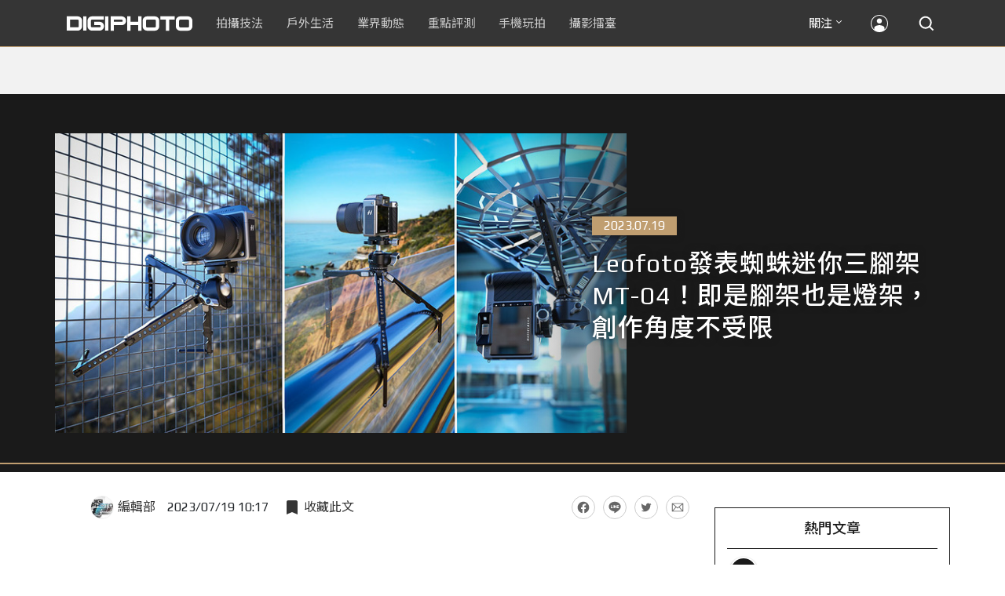

--- FILE ---
content_type: text/html; charset=UTF-8
request_url: https://t.ssp.hinet.net/
body_size: 60
content:
20093e3a-5bc4-4abe-881f-89858cabccc2!

--- FILE ---
content_type: text/html; charset=utf-8
request_url: https://www.google.com/recaptcha/api2/aframe
body_size: 267
content:
<!DOCTYPE HTML><html><head><meta http-equiv="content-type" content="text/html; charset=UTF-8"></head><body><script nonce="9SNQ1TaLu3haQWkX11-Jvg">/** Anti-fraud and anti-abuse applications only. See google.com/recaptcha */ try{var clients={'sodar':'https://pagead2.googlesyndication.com/pagead/sodar?'};window.addEventListener("message",function(a){try{if(a.source===window.parent){var b=JSON.parse(a.data);var c=clients[b['id']];if(c){var d=document.createElement('img');d.src=c+b['params']+'&rc='+(localStorage.getItem("rc::a")?sessionStorage.getItem("rc::b"):"");window.document.body.appendChild(d);sessionStorage.setItem("rc::e",parseInt(sessionStorage.getItem("rc::e")||0)+1);localStorage.setItem("rc::h",'1769475151450');}}}catch(b){}});window.parent.postMessage("_grecaptcha_ready", "*");}catch(b){}</script></body></html>

--- FILE ---
content_type: application/javascript;charset=UTF-8
request_url: https://tw.popin.cc/popin_discovery/recommend?mode=new&rid=300979&url=https%3A%2F%2Fdigiphoto.techbang.com%2Fposts%2F12181-leofoto-releases-spider-mini-tripod-mt-04-even-the-tripod-is-also-a-light-stand-and-the-creative-angle-is-not-limited&&device=pc&media=digiphoto.techbang.com&extra=mac&agency=nissin_tw&topn=50&ad=10&r_category=all&country=tw&redirect=false&uid=66def9ee4c441c138e21769475147087&info=eyJ1c2VyX3RkX29zIjoiTWFjIiwidXNlcl90ZF9vc192ZXJzaW9uIjoiMTAuMTUuNyIsInVzZXJfdGRfYnJvd3NlciI6IkNocm9tZSIsInVzZXJfdGRfYnJvd3Nlcl92ZXJzaW9uIjoiMTMxLjAuMCIsInVzZXJfdGRfc2NyZWVuIjoiMTI4MHg3MjAiLCJ1c2VyX3RkX3ZpZXdwb3J0IjoiMTI4MHg3MjAiLCJ1c2VyX3RkX3VzZXJfYWdlbnQiOiJNb3ppbGxhLzUuMCAoTWFjaW50b3NoOyBJbnRlbCBNYWMgT1MgWCAxMF8xNV83KSBBcHBsZVdlYktpdC81MzcuMzYgKEtIVE1MLCBsaWtlIEdlY2tvKSBDaHJvbWUvMTMxLjAuMC4wIFNhZmFyaS81MzcuMzY7IENsYXVkZUJvdC8xLjA7ICtjbGF1ZGVib3RAYW50aHJvcGljLmNvbSkiLCJ1c2VyX3RkX3JlZmVycmVyIjoiIiwidXNlcl90ZF9wYXRoIjoiL3Bvc3RzLzEyMTgxLWxlb2ZvdG8tcmVsZWFzZXMtc3BpZGVyLW1pbmktdHJpcG9kLW10LTA0LWV2ZW4tdGhlLXRyaXBvZC1pcy1hbHNvLWEtbGlnaHQtc3RhbmQtYW5kLXRoZS1jcmVhdGl2ZS1hbmdsZS1pcy1ub3QtbGltaXRlZCIsInVzZXJfdGRfY2hhcnNldCI6InV0Zi04IiwidXNlcl90ZF9sYW5ndWFnZSI6ImVuLXVzQHBvc2l4IiwidXNlcl90ZF9jb2xvciI6IjI0LWJpdCIsInVzZXJfdGRfdGl0bGUiOiJMZW9mb3RvJUU3JTk5JUJDJUU4JUExJUE4JUU4JTlDJTk4JUU4JTlCJTlCJUU4JUJGJUI3JUU0JUJEJUEwJUU0JUI4JTg5JUU4JTg1JUIzJUU2JTlFJUI2TVQtMDQlRUYlQkMlODElRTUlOEQlQjMlRTYlOTglQUYlRTglODUlQjMlRTYlOUUlQjYlRTQlQjklOUYlRTYlOTglQUYlRTclODclODglRTYlOUUlQjYlRUYlQkMlOEMlRTUlODklQjUlRTQlQkQlOUMlRTglQTclOTIlRTUlQkElQTYlRTQlQjglOEQlRTUlOEYlOTclRTklOTklOTAlMjAlN0MlMjBESUdJUEhPVE8iLCJ1c2VyX3RkX3VybCI6Imh0dHBzOi8vZGlnaXBob3RvLnRlY2hiYW5nLmNvbS9wb3N0cy8xMjE4MS1sZW9mb3RvLXJlbGVhc2VzLXNwaWRlci1taW5pLXRyaXBvZC1tdC0wNC1ldmVuLXRoZS10cmlwb2QtaXMtYWxzby1hLWxpZ2h0LXN0YW5kLWFuZC10aGUtY3JlYXRpdmUtYW5nbGUtaXMtbm90LWxpbWl0ZWQiLCJ1c2VyX3RkX3BsYXRmb3JtIjoiTGludXggeDg2XzY0IiwidXNlcl90ZF9ob3N0IjoiZGlnaXBob3RvLnRlY2hiYW5nLmNvbSIsInVzZXJfZGV2aWNlIjoicGMiLCJ1c2VyX3RpbWUiOjE3Njk0NzUxNDcwODksImZydWl0X2JveF9wb3NpdGlvbiI6IiIsImZydWl0X3N0eWxlIjoiIn0=&alg=ltr&uis=%7B%22ss_fl_pp%22%3Anull%2C%22ss_yh_tag%22%3Anull%2C%22ss_pub_pp%22%3Anull%2C%22ss_im_pp%22%3Anull%2C%22ss_im_id%22%3Anull%2C%22ss_gn_pp%22%3Anull%7D&callback=_p6_a0eecdc21b1b
body_size: 44480
content:
_p6_a0eecdc21b1b({"author_name":null,"image":"8b85e45e7a3b659fdd44959476f7566f.jpg","common_category":["business","digital"],"image_url":"https://cdn2-digiphoto.techbang.com/system/revision_images/12181/large/mt04_%E6%8B%B7%E8%B2%9D.jpg?1689735770","title":"Leofoto發表蜘蛛迷你三腳架MT-04！即是腳架也是燈架，創作角度不受限","category":"業界動態","keyword":[],"url":"https://digiphoto.techbang.com/posts/12181-leofoto-releases-spider-mini-tripod-mt-04-even-the-tripod-is-also-a-light-stand-and-the-creative-angle-is-not-limited","pubdate":"202307190000000000","related":[],"hot":[{"url":"https://digiphoto.techbang.com/posts/13589-nikon-z-120-300mm-f2-8-tc-vr-s-rumored","title":"專業望遠變焦鏡新標竿？傳 Nikon 將於 2026 年底推出 Z 120-300mm F2.8 TC VR S","image":"d6a1906fa3584f695b283fe5eaf29d73.jpg","pubdate":"202601260000000000","category":"業界動態","common_category":["digital","business"],"image_url":"https://cdn0-digiphoto.techbang.com/system/revision_images/13589/large/Nikon_120-300mm_F2.8_TC.jpg?1769393490","img_chine_url":"d6a1906fa3584f695b283fe5eaf29d73_160.jpg","task":"techbang_digiphoto_task","safe_text":true,"tag":"go_cluster","score":507},{"url":"https://digiphoto.techbang.com/posts/13588-sony-180mp-medium-format-sensor","title":"打破畫素僵局：傳 Sony 正研發 1.8 億豩素的 中片幅感光元件，影像細節將迎來質變？","image":"e4af88229c5252b7e283c476bcf4fe6c.jpg","pubdate":"202601260000000000","category":"業界動態","common_category":["digital","business"],"image_url":"https://cdn2-digiphoto.techbang.com/system/revision_images/13588/large/Sony_180MP-0_%E6%8B%B7%E8%B2%9D.jpg?1769392133","img_chine_url":"e4af88229c5252b7e283c476bcf4fe6c_160.jpg","task":"techbang_digiphoto_task","safe_text":true,"tag":"go_cluster","score":136},{"url":"https://digiphoto.techbang.com/posts/13590-godox-ad800-pro-outdoor-flash-v1-mid","title":"戶外光影的新旗艦！Godox 發表 AD800 Pro 專業外拍燈，V1 Mid 新款閃光燈即將推出","image":"cabdd4360f21286b552449e76ced15da.jpg","pubdate":"202601260000000000","category":"業界動態","common_category":["digital","business"],"image_url":"https://cdn1-digiphoto.techbang.com/system/revision_images/13590/large/Godox_AD800Pro-0.jpg?1769398018","img_chine_url":"cabdd4360f21286b552449e76ced15da_160.jpg","task":"techbang_digiphoto_task","safe_text":false,"tag":"go_cluster","score":105},{"url":"https://digiphoto.techbang.com/posts/13583-kodak-ektar-tri-x-films-relaunch","title":"經典回歸母廠：Kodak Ektar 與 Tri-X 底片正式改由伊士曼柯達直接發行","image":"2e7618e6f5baef9be49f671457ffb508.jpg","pubdate":"202601220000000000","category":"業界動態","common_category":["business","economy"],"image_url":"https://cdn0-digiphoto.techbang.com/system/revision_images/13583/large/Kodak-0.jpg?1769046235","img_chine_url":"2e7618e6f5baef9be49f671457ffb508_160.jpg","task":"techbang_digiphoto_task","safe_text":true,"tag":"go_cluster","score":25},{"url":"https://digiphoto.techbang.com/posts/13587-canon-rf-24-105mm-f4-firmware-update","title":"性能全面優化：Canon RF 24-105mm F4 L IS USM 最新韌體 Ver.2.0.7 正式發布","image":"f15247d8c0f1112aebe1c486e7fd0b2f.jpg","pubdate":"202601230000000000","category":"業界動態","common_category":["digital","business"],"image_url":"https://cdn0-digiphoto.techbang.com/system/revision_images/13587/large/RF24-105mm_F4_L_IS_USM.jpg?1769135753","img_chine_url":"f15247d8c0f1112aebe1c486e7fd0b2f_160.jpg","task":"techbang_digiphoto_task","safe_text":true,"tag":"go_cluster","score":15},{"url":"https://digiphoto.techbang.com/posts/13578-sony-square-global-shutter-imx928-imx929","title":"Sony 宣布推出更多款方形全域快門感光元件：IMX928、IMX929","image":"1fe9c42c9540cc421f4f01975c3f4d14.jpg","pubdate":"202601200000000000","category":"業界動態","common_category":["digital","lifestyle"],"image_url":"https://cdn0-digiphoto.techbang.com/system/revision_images/13578/large/Sony_IMX927-1.jpg?1768840085","img_chine_url":"1fe9c42c9540cc421f4f01975c3f4d14_160.jpg","task":"techbang_digiphoto_task","safe_text":true,"tag":"go_cluster","score":12},{"url":"https://digiphoto.techbang.com/posts/13571-nikon-2026-product-roadmap-red-integration","title":"旗艦進化與影像革新：Nikon 2026 年度產品佈局與 RED 技術整合預測","image":"f2a0fd1a28583af1047726b5a7a60a51.jpg","pubdate":"202601150000000000","category":"業界動態","common_category":["digital","beauty"],"image_url":"https://cdn1-digiphoto.techbang.com/system/revision_images/13571/large/Nikon.jpg?1768443140","img_chine_url":"f2a0fd1a28583af1047726b5a7a60a51_160.jpg","task":"techbang_digiphoto_task","safe_text":true,"tag":"go_cluster","score":7},{"url":"https://digiphoto.techbang.com/posts/13582-nikon-z9-ii-delayed-due-to-technical-issues","title":"旗艦接班人再等等？Nikon Z9 II 傳因技術整合問題推遲發表時間","image":"254b76e50ac4c79049e97c12daa76616.jpg","pubdate":"202601220000000000","category":"業界動態","common_category":["digital","business"],"image_url":"https://cdn0-digiphoto.techbang.com/system/revision_images/13582/large/Nikon_Z9_II.jpg?1769043898","img_chine_url":"254b76e50ac4c79049e97c12daa76616_160.jpg","task":"techbang_digiphoto_task","safe_text":true,"tag":"go_cluster","score":7},{"url":"https://digiphoto.techbang.com/posts/13580-fujifilm-gfx-eterna-55-imax-certified","title":"旗艦電影機新標竿：Fujifilm GFX ETERNA 55 正式通過 IMAX 認證","image":"09ace27473c3471f2793057283ad08f3.jpg","pubdate":"202601210000000000","category":"業界動態","common_category":["business","digital"],"image_url":"https://cdn1-digiphoto.techbang.com/system/revision_images/13580/large/GFX-0.jpg?1768961303","img_chine_url":"09ace27473c3471f2793057283ad08f3_160.jpg","task":"techbang_digiphoto_task","safe_text":true,"tag":"go_cluster","score":6},{"url":"https://digiphoto.techbang.com/posts/13543-canon-eos-r3-mark-ii-rumored-for-2026","title":"奧運前的震撼彈？傳 Canon 將於 2026 年 2 月初發布 EOS R3 Mark II 的開發公告","image":"6719bf08cab8cf3855086893ec829361.jpg","pubdate":"202512300000000000","category":"業界動態","common_category":["digital","beauty"],"image_url":"https://cdn2-digiphoto.techbang.com/system/revision_images/13543/large/EOS_R3_Mark_II.jpg?1767060041","img_chine_url":"6719bf08cab8cf3855086893ec829361_160.jpg","task":"techbang_digiphoto_task","safe_text":true,"tag":"go_cluster","score":6},{"url":"https://digiphoto.techbang.com/posts/13525-ricoh-gr-iv-hdf-announced","title":"理光正式發表 RICOH GR IV HDF：搭載獨家擴散濾鏡，2026 年 1 月 16 日正式發售","image":"bca6dcecde016e5b86b2fe10b1c2823e.jpg","pubdate":"202512180000000000","category":"業界動態","common_category":["digital","education"],"image_url":"https://cdn1-digiphoto.techbang.com/system/revision_images/13525/large/GR_IV_HDF-0.jpg?1766021940","img_chine_url":"bca6dcecde016e5b86b2fe10b1c2823e_160.jpg","task":"techbang_digiphoto_task","safe_text":true,"tag":"go_cluster","score":5},{"url":"https://digiphoto.techbang.com/posts/13579-bcn-awards-2026-sony-dji-kodak-win","title":"2026 BCN 大賞揭曉：Sony 續奪無反榜首、Kodak 舉 DJI 異軍突起成為市場新贏家","image":"5c18ba9490b525eabb7e58ef165da00b.jpg","pubdate":"202601210000000000","category":"業界動態","common_category":["digital","business"],"image_url":"https://cdn2-digiphoto.techbang.com/system/revision_images/13579/large/BCN_2026-0.jpg?1768959908","img_chine_url":"5c18ba9490b525eabb7e58ef165da00b_160.jpg","task":"techbang_digiphoto_task","safe_text":true,"tag":"go_cluster","score":4},{"url":"https://digiphoto.techbang.com/posts/13557-fuji-instax-mini-evo-cinema-8mm-camera","title":"富士發表 instax mini Evo Cinema，首創 8mm 攝影機手感與影片馬上看體驗","image":"3aba5548628d3ed5dd7b0ad4daee0e08.jpg","pubdate":"202601070000000000","category":"業界動態","common_category":["lovemarrige","digital"],"image_url":"https://cdn2-digiphoto.techbang.com/system/revision_images/13557/large/instax_mini_Evo_Cinema-000.jpg?1767775838","img_chine_url":"3aba5548628d3ed5dd7b0ad4daee0e08_160.jpg","task":"techbang_digiphoto_task","safe_text":true,"tag":"go_cluster","score":4},{"url":"https://digiphoto.techbang.com/posts/13259-x-h2-ir-gfx100ii-ir","title":"富士宣布推出專業級紅外線相機 X-H2 IR 與 GFX100II IR","image":"3a81951e3ac8dc5bc3519e22a0eee91e.jpg","pubdate":"202507150000000000","category":"業界動態","safe_text":false,"common_category":["digital","business"],"image_url":"https://cdn1-digiphoto.techbang.com/system/revision_images/13259/large/FUJIFILM_IR-0.jpg?1752543666","task":"techbang_digiphoto_task","score":4},{"url":"https://digiphoto.techbang.com/posts/13574-viltrox-l-mount-autofocus-lens-february-launch","title":"L 接環陣容戰力補強！Viltrox 首款 L-mount 自動對焦鏡頭傳於 2 月正式發表","image":"f494823f33a0e242134f618ce08bd160.jpg","pubdate":"202601160000000000","category":"業界動態","common_category":["digital","sports"],"image_url":"https://cdn2-digiphoto.techbang.com/system/revision_images/13574/large/VILTROX-L-mount-AF-0.jpg?1768530673","img_chine_url":"f494823f33a0e242134f618ce08bd160_160.jpg","task":"techbang_digiphoto_task","safe_text":true,"tag":"go_cluster","score":4},{"url":"https://digiphoto.techbang.com/posts/13293-canon-eos-r7-mark-ii-rumors-are-coming-to-light-aps-c-format-flagship-camera-coming-in-september","title":"Canon EOS R7 Mark II 傳聞漸明：APS-C 片幅旗艦相機即將在 9 月登場？","image":"a3bf48fb2c12a034d534db6d435131a8.jpg","pubdate":"202508050000000000","category":"業界動態","safe_text":true,"common_category":["digital","business"],"image_url":"https://cdn1-digiphoto.techbang.com/system/revision_images/13293/large/EOS_R7_Mark_II-0.jpg?1754359488","task":"techbang_digiphoto_task","score":3},{"url":"https://digiphoto.techbang.com/posts/13563-canon-spad-sensor-dynamic-range","title":"Canon 於 CES 2026 揭曉 SPAD 感光元件原型，26 檔動態範圍有望改寫未來影像技術","image":"de5c3e0715d99ae5723f2a2c218ebaf9.jpg","pubdate":"202601120000000000","category":"業界動態","common_category":["lifestyle","social"],"image_url":"https://cdn0-digiphoto.techbang.com/system/revision_images/13563/large/Canon_SPAD_CMOS-0_Firefly_Upscaler_2x_%E7%B8%AE%E6%94%BE.jpg?1768182959","img_chine_url":"de5c3e0715d99ae5723f2a2c218ebaf9_160.jpg","task":"techbang_digiphoto_task","safe_text":false,"tag":"go_cluster","score":3},{"url":"https://digiphoto.techbang.com/posts/13013-nikon-coolpix-p1100125-nt36000","title":"Nikon 發表新一代高倍率數位相機 COOLPIX P1100！125 倍光變，建議售價 NT$36,000","image":"bde1c6288623bb469ad075275e2f09d5.jpg","pubdate":"202502060000000000","category":"業界動態","safe_text":true,"common_category":["digital","business"],"image_url":"https://cdn1-digiphoto.techbang.com/system/revision_images/13013/large/COOLPIX_P1100-00.jpg?1738805586","task":"techbang_digiphoto_task","score":3},{"url":"https://digiphoto.techbang.com/posts/10663-small-charming-sharp-voigtlander-nokton-vintage-line-50mm-f15-asph-ii","title":"小巧、迷人、銳利！Voigtlander NOKTON Vintage Line 50mm F1.5 ASPH II","image":"8e919d6d8bb5fdd86e1930aee3fa1d42.jpg","pubdate":"202012170000000000","category":"業界動態","safe_text":true,"common_category":["digital","business"],"image_url":"https://cdn0-digiphoto.techbang.com/system/revision_images/10663/large/F4-01-%E5%8E%BB%E8%83%8C-79.jpg?1608099359","task":"techbang_digiphoto_task","topic":["digital","trip"],"score":2},{"url":"https://digiphoto.techbang.com/posts/13586-fuji-focus-on-glass-event-new-lens-vote","title":"富士預告將於 3 月 5 日舉辦 Focus on Glass 活動，或將開放投票決定新鏡開發方向","image":"35766d3bc405c2ba834404efadd12a17.jpg","pubdate":"202601230000000000","category":"業界動態","common_category":["digital","carbike"],"image_url":"https://cdn1-digiphoto.techbang.com/system/revision_images/13586/large/Fujifilm.jpg?1769132828","img_chine_url":"35766d3bc405c2ba834404efadd12a17_160.jpg","task":"techbang_digiphoto_task","safe_text":true,"tag":"go_cluster","score":2},{"url":"https://digiphoto.techbang.com/posts/13562-canon-eos-r7-mark-ii-rumored-specs","title":"Canon EOS R7 Mark II 傳聞規格流出，APS-C 旗艦王者呼之欲出","image":"3f76888098d8c0fcebd9dc0244377464.jpg","pubdate":"202601090000000000","category":"業界動態","common_category":["digital","beauty"],"image_url":"https://cdn0-digiphoto.techbang.com/system/revision_images/13562/large/EOS_R7_Mark_II.jpg?1767924843","img_chine_url":"3f76888098d8c0fcebd9dc0244377464_160.jpg","task":"techbang_digiphoto_task","safe_text":true,"tag":"go_cluster","score":2},{"url":"https://digiphoto.techbang.com/posts/13546-canon-eos-r7-mark-ii-39mp-sensor-cfexpress","title":"Canon EOS R7 Mark II 是否將迎來 3,900 萬畫素背照式感光元件與 CFexpress 支援？","image":"2c09ba4d87f45b9bdd18b7bee2f5aa0f.jpg","pubdate":"202512310000000000","category":"業界動態","common_category":["digital","beauty"],"image_url":"https://cdn2-digiphoto.techbang.com/system/revision_images/13546/large/EOS_R7_Mark_II.jpg?1767146447","img_chine_url":"2c09ba4d87f45b9bdd18b7bee2f5aa0f_160.jpg","task":"techbang_digiphoto_task","safe_text":true,"tag":"go_cluster","score":2},{"url":"https://digiphoto.techbang.com/posts/13511-viltrox-x100-wide-tele-conversion-lenses","title":"Viltrox 推出富士 X100 系列等效 28mm、50mm 轉接鏡組，售價不到原廠一半","image":"4262b3d9a1668b6e8cf8ef196efe1da3.jpg","pubdate":"202512100000000000","category":"業界動態","common_category":["digital","business"],"image_url":"https://cdn1-digiphoto.techbang.com/system/revision_images/13511/large/V-0.jpg?1765331679","img_chine_url":"4262b3d9a1668b6e8cf8ef196efe1da3_160.jpg","task":"techbang_digiphoto_task","safe_text":true,"tag":"go_cluster","score":2},{"url":"https://digiphoto.techbang.com/posts/11418-cherry-blossom-viewing-fun-5-tips-for-photographing-cherry-blossoms","title":"賞櫻拍攝趣－ 拍好櫻花的5大要點，初學者入門必學","image":"d44801b0caa451c283b3fb05a469a702.jpg","pubdate":"202202020000000000","category":"業界動態","safe_text":true,"common_category":["lifestyle","business"],"image_url":"https://cdn0-digiphoto.techbang.com/system/revision_images/11418/large/01.jpg?1643772533","task":"techbang_digiphoto_task","topic":["trip","lifestyle"],"score":2},{"url":"https://digiphoto.techbang.com/posts/13311-sigmas-two-world-first-lenses-are-coming-soon-the-135mm-f14-king-of-bokeh-and-the-20-200mm-travel-lens","title":"Sigma 兩款世界首創鏡頭即將登場：135mm F1.4 散景之王與 20-200mm 旅遊鏡","image":"ce0b2c149b8314eb38b2120744093ad1.jpg","pubdate":"202508150000000000","category":"業界動態","safe_text":true,"common_category":["digital","lifestyle"],"image_url":"https://cdn0-digiphoto.techbang.com/system/revision_images/13311/large/Sigma.jpg?1755225110","task":"techbang_digiphoto_task","score":2},{"url":"https://digiphoto.techbang.com/posts/13565-fujifilm-x-t6-rumored-for-2026","title":"傳聞富士預計將在 2026 年 9 月發表最新旗艦相機 Fujifilm X-T6？","image":"c8f0d669d2ad4850bbf07ec284aad112.jpg","pubdate":"202601130000000000","category":"業界動態","common_category":["lifestyle","social"],"image_url":"https://cdn1-digiphoto.techbang.com/system/revision_images/13565/large/X-T6.jpg?1768267345","img_chine_url":"c8f0d669d2ad4850bbf07ec284aad112_160.jpg","task":"techbang_digiphoto_task","safe_text":true,"tag":"go_cluster","score":2},{"url":"https://digiphoto.techbang.com/posts/12624-panasonic-lumix-s9lumix-gm1gm5","title":"Panasonic LUMIX S9間諜照流出！外型可以說是全片幅版的LUMIX GM1或GM5","image":"1f245530f136b9a2feecac15bc23a36a.jpg","pubdate":"202405160000000000","category":"業界動態","safe_text":true,"common_category":["digital","carbike"],"image_url":"https://cdn1-digiphoto.techbang.com/system/revision_images/12624/large/LUMIX_S9-0.jpg?1715823348","task":"techbang_digiphoto_task","score":2},{"url":"https://digiphoto.techbang.com/posts/13556-fujifilm-xh2-firmware-update-130","title":"質感與機能同步進化：Fujifilm X half 迎來 Ver.1.30 重大韌體更新","image":"c9610276bda6f6b924b2ce5b4096990c.jpg","pubdate":"202601070000000000","category":"業界動態","common_category":["lovemarrige","digital"],"image_url":"https://cdn1-digiphoto.techbang.com/system/revision_images/13556/large/X_half.jpg?1767749943","img_chine_url":"c9610276bda6f6b924b2ce5b4096990c_160.jpg","task":"techbang_digiphoto_task","safe_text":true,"tag":"go_cluster","score":1},{"url":"https://digiphoto.techbang.com/posts/13266-canon-introduces-the-speedlite-el-1-ver2-flash-a-small-upgrade-but-at-a-high-price","title":"Canon 推出 Speedlite EL-1 Ver.2 閃光燈：小幅升級，但售價格卻高","image":"8a7c0fee0db212f3766241c5e24114e7.jpg","pubdate":"202507180000000000","category":"業界動態","safe_text":true,"common_category":["digital","lifestyle"],"image_url":"https://cdn2-digiphoto.techbang.com/system/revision_images/13266/large/Speedlite_EL-1_Ver._2-0.jpg?1752802094","task":"techbang_digiphoto_task","score":1},{"url":"https://digiphoto.techbang.com/posts/13073-canon-is-rumored-to-be-unveiling-the-re-1-the-first-retro-camera-without-a-mirror-free-system-next-year-to-commemorate-the-50th-anniversary-of-the-ae-1","title":"傳聞 Canon 將在明年發表無反系統的首款復古相機 RE-1，以紀念 AE-1 問世 50 週年","image":"80903b561fc30d441136ffb9b367494c.jpg","pubdate":"202503100000000000","category":"業界動態","safe_text":true,"common_category":["digital","carbike"],"image_url":"https://cdn2-digiphoto.techbang.com/system/revision_images/13073/large/EOS_RE-1.jpg?1741577706","task":"techbang_digiphoto_task","score":1},{"url":"https://digiphoto.techbang.com/posts/12704-panasoniclumix-dc-fz85devf","title":"Panasonic無預警發表LUMIX DC-FZ85D！光學不變，主要改善EVF和螢幕解析度","image":"434f381fb8a117f38ff381f7280766f4.jpg","pubdate":"202407020000000000","category":"業界動態","safe_text":true,"common_category":["digital","business"],"image_url":"https://cdn2-digiphoto.techbang.com/system/revision_images/12704/large/DC-FZ85D-0.jpg?1719907456","task":"techbang_digiphoto_task","score":1},{"url":"https://digiphoto.techbang.com/posts/13568-fuji-xf-18mm-f2-patent","title":"經典餅乾鏡迎來改款曙光？富士公開新款 XF 18mm F2 定焦鏡頭的內對焦專利","image":"356a053e47fcb1c56b73ff11212fba9e.jpg","pubdate":"202601140000000000","category":"業界動態","common_category":["lifestyle","social"],"image_url":"https://cdn1-digiphoto.techbang.com/system/revision_images/13568/large/XF_18mm_F2_R-0.jpg?1768354422","img_chine_url":"356a053e47fcb1c56b73ff11212fba9e_160.jpg","task":"techbang_digiphoto_task","safe_text":true,"tag":"go_cluster","score":1},{"url":"https://digiphoto.techbang.com/posts/13464-kodak-restarts-consumer-film-sales","title":"柯達宣布重啟消費型底片直接銷售模式！力求穩定底片的供貨品質與定價","image":"4948472e676caa87be9b37275274d6ba.jpg","pubdate":"202511100000000000","category":"業界動態","safe_text":true,"common_category":["business","economy"],"image_url":"https://cdn1-digiphoto.techbang.com/system/revision_images/13464/large/Kodak.jpg?1762755301","task":"techbang_digiphoto_task","score":1},{"url":"https://digiphoto.techbang.com/posts/12253-could-the-canon-eos-r5-mark-ii-come-with-62-million-pixel-stacked-cmos-eye-af","title":"Canon EOS R5 Mark II可能會搭載6,200萬畫素堆疊式CMOS + 眼控自動對焦功能？","image":"1aa6c8c471c9d97cfe9e2f9e9a5cbf5e.jpg","pubdate":"202309070000000000","category":"業界動態","safe_text":true,"common_category":["digital","carbike"],"image_url":"https://cdn2-digiphoto.techbang.com/system/revision_images/12253/large/eosr52header2023-1536x518.jpg?1694055911","task":"techbang_digiphoto_task","score":1},{"url":"https://digiphoto.techbang.com/posts/9492-super-travel-lens-tamron-18-400mm-f35-63-diii-vc-hld-b028-released%E8%AB%8B%E5%95%8F%E6%9C%89%E4%BA%BA%E7%94%A8%E9%81%8E%E9%80%99%E5%AE%B6%E7%9A%84%E9%8F%A1%E9%A0%AD","title":"超級旅遊鏡TAMRON 18-400mm F3.5-6.3 DiII VC HLD（B028）正式發佈！","image":"b460993d5180f92de3f7b045f2761b7f.jpg","pubdate":"201706270000000000","category":"業界動態","safe_text":false,"common_category":["digital","carbike"],"image_url":"https://cdn1-digiphoto.techbang.com/system/excerpt_images/9492/front/cf7881488ade8c31efa404967f2566e1.jpg?1498566145","task":"techbang_digiphoto_task","score":1},{"url":"https://digiphoto.techbang.com/posts/13551-sony-fx3-ii-a7r-vi-2026-new-camera-rumors","title":"Sony 2026 年新產品震撼彈：FX3 II 與 A7R VI 領銜，多款重點新機傳聞總整理","image":"1164b8e4dacea7072a142df040d370eb.jpg","pubdate":"202601050000000000","category":"業界動態","common_category":["digital","business"],"image_url":"https://cdn1-digiphoto.techbang.com/system/revision_images/13551/large/Sony.jpg?1767579658","img_chine_url":"1164b8e4dacea7072a142df040d370eb_160.jpg","task":"techbang_digiphoto_task","safe_text":true,"tag":"go_cluster","score":1},{"url":"https://digiphoto.techbang.com/posts/12627-fujifilm-has-officially-announced-the-gfx100s-ii-the-lightest-mid-format-camera-in-the-series-with-100-million-pixels","title":"富士正式發表GFX100S II，系列中最輕巧的1億畫素中片幅反無相機","image":"72d417f9cdf5f3ffbf4865402c2f1f88.jpg","pubdate":"202405160000000000","category":"業界動態","safe_text":true,"common_category":["digital","business"],"image_url":"https://cdn1-digiphoto.techbang.com/system/revision_images/12627/large/GFX100SII-0.jpg?1715851548","task":"techbang_digiphoto_task","score":1},{"url":"https://digiphoto.techbang.com/posts/13054-sigma-announces-updates-to-nine-l-mount-i-series-lenses-a-new-silver-version-has-been-added-to-match-the-sigma-bf","title":"SIGMA 宣布更新九款 L 卡口的 I 系列鏡頭！新增銀色款以與 SIGMA BF 做搭配","image":"900d0a6477b8e009ffeebfebfb7f859e.jpg","pubdate":"202502250000000000","category":"業界動態","safe_text":true,"common_category":["digital","fashion"],"image_url":"https://cdn1-digiphoto.techbang.com/system/revision_images/13054/large/SIGMA_I-0.jpg?1740448564","task":"techbang_digiphoto_task","score":1},{"url":"https://digiphoto.techbang.com/posts/10908-leicas-38th-leiz-camera-auction-it-will-be-held-in-vienna-on-12-june","title":"徠卡第38屆徠茲相機拍賣會！6月12日將於維也納舉行","image":"5ccebde4f95afb721210ba195598d594.jpg","pubdate":"202105270000000000","category":"業界動態","safe_text":true,"common_category":["business","digital"],"image_url":"https://cdn0-digiphoto.techbang.com/system/revision_images/10908/large/1-79.jpg?1622084304","task":"techbang_digiphoto_task","topic":["phonepad","digital","game"],"score":1},{"url":"https://digiphoto.techbang.com/posts/13553-2025-photography-market-kodak-zoom-lens","title":"2025 年攝影器材市場年度觀察：柯達隨身機驚喜奪冠，變焦鏡頭穩坐市場主流","image":"39d6c6e0550fe94c8c9e930f29c5ed98.jpg","pubdate":"202601060000000000","category":"業界動態","common_category":["digital","business"],"image_url":"https://cdn0-digiphoto.techbang.com/system/revision_images/13553/large/Map_Camera_2026.jpg?1767664000","img_chine_url":"39d6c6e0550fe94c8c9e930f29c5ed98_160.jpg","task":"techbang_digiphoto_task","safe_text":true,"tag":"go_cluster","score":1},{"url":"https://digiphoto.techbang.com/posts/13550-leica-restarts-sensor-development","title":"回歸自主研發核心！徠卡宣布重啟感光元件開發計畫，深化品牌獨特影像美學","image":"78cc7b9b96c62256466c5c783b1e4765.jpg","pubdate":"202601050000000000","category":"業界動態","common_category":["business","economy"],"image_url":"https://cdn1-digiphoto.techbang.com/system/revision_images/13550/large/Leica-0.jpeg?1767577000","img_chine_url":"78cc7b9b96c62256466c5c783b1e4765_160.jpg","task":"techbang_digiphoto_task","safe_text":true,"tag":"go_cluster","score":1},{"url":"https://digiphoto.techbang.com/posts/13533-benro-ne1-electronic-variable-nd-filter","title":"告別手動旋轉！Benro 發表 NE1 電子式可變 ND 濾鏡，引領自動曝光新時代","image":"59e0209f4150ce229e81813cea7491f6.jpg","pubdate":"202512220000000000","category":"業界動態","common_category":["lifestyle","social"],"image_url":"https://cdn0-digiphoto.techbang.com/system/revision_images/13533/large/BENRO_NE1-0.jpg?1766367976","img_chine_url":"59e0209f4150ce229e81813cea7491f6_160.jpg","task":"techbang_digiphoto_task","safe_text":true,"tag":"go_cluster","score":1},{"url":"https://digiphoto.techbang.com/posts/13431-fuji-x-t30-iii-xc-13-33mm-announced","title":"輕巧經典再升級：富士正式發表 X-T30 III 和 XC 13-33mm F3.5-6.3 OIS","image":"4bc814d26df8455f524ed3539032c762.jpg","pubdate":"202510230000000000","category":"業界動態","safe_text":true,"common_category":["digital","business"],"image_url":"https://cdn1-digiphoto.techbang.com/system/revision_images/13431/large/X-T30_III-0.jpg?1761202146","task":"techbang_digiphoto_task","score":1},{"url":"https://digiphoto.techbang.com/posts/13183-tamron-is-rumored-to-be-working-on-the-100-400mm-f5-67-focusing-on-the-internal-zoom-design-adding-to-the-power-of-the-telephoto-market","title":"傳聞 TAMRON 正在開發 100-400mm F5-6.7：主打內變焦設計，長焦市場再添戰力","image":"63a7bff905daa6e21f0ad00149721b75.jpg","pubdate":"202505230000000000","category":"業界動態","safe_text":true,"common_category":["digital","business"],"image_url":"https://cdn0-digiphoto.techbang.com/system/revision_images/13183/large/TAMRON_100-400mm_F5-6.7-0.jpg?1747885384","task":"techbang_digiphoto_task","score":1},{"url":"https://digiphoto.techbang.com/posts/13179-fujifilm-will-announce-the-x-e5-in-june-the-return-of-the-classic-rangefinder-with-a-comprehensive-upgrade-in-image-quality-and-performance","title":"FUJIFILM 傳將於 6 月發表 X-E5：經典旁軸機回歸，畫質與性能全面升級？","image":"2d94016489c6e77cc3488e59201b1b32.jpg","pubdate":"202505210000000000","category":"業界動態","safe_text":true,"common_category":["business","digital"],"image_url":"https://cdn2-digiphoto.techbang.com/system/revision_images/13179/large/X-E5-0.jpg?1747792631","task":"techbang_digiphoto_task","score":1},{"url":"https://digiphoto.techbang.com/posts/13235-first-foray-into-the-audio-field-insta360-launches-mic-air-wireless-microphone-lightweight-and-portable-improves-audio-quality","title":"首次進軍音訊領域！Insta360 發表 Mic Air 無線麥克風：輕巧便攜，提升音訊品質","image":"995492c5094320645640e5eb72bcca9a.jpg","pubdate":"202506260000000000","category":"業界動態","safe_text":true,"common_category":["business","digital"],"image_url":"https://cdn0-digiphoto.techbang.com/system/revision_images/13235/large/Insta360_Mic_Air-0.jpg?1750902541","task":"techbang_digiphoto_task","score":1},{"url":"https://digiphoto.techbang.com/posts/13333-hassleblad-x2d-ii-100c-and-xcd-35-100mm-lens","title":"哈蘇正式發表 X2D II 100C 以及 XCD 35-100mm f/2.8-4 E！中片幅攝影新選擇","image":"d886bd0b413599859f8f3a854a6ca807.jpg","pubdate":"202508270000000000","category":"業界動態","safe_text":true,"common_category":["digital","business"],"image_url":"https://cdn2-digiphoto.techbang.com/system/revision_images/13333/large/X2D_II_100C-0-1.jpg?1756258173","task":"techbang_digiphoto_task","score":1},{"url":"https://digiphoto.techbang.com/posts/13547-prograde-digital-price-increase-japan","title":"ProGrade Digital 宣佈調漲日本市場售價，部分記憶卡漲幅高達 123%","image":"860b0fc3b69fefb51c1068a4f9090fdf.jpg","pubdate":"202601020000000000","category":"業界動態","common_category":["business","animalpet"],"image_url":"https://cdn2-digiphoto.techbang.com/system/revision_images/13547/large/ProGrade-Digital.jpg?1767317907","img_chine_url":"860b0fc3b69fefb51c1068a4f9090fdf_160.jpg","task":"techbang_digiphoto_task","safe_text":true,"tag":"go_cluster","score":1},{"url":"https://digiphoto.techbang.com/posts/13575-nikon-viltrox-patent-lawsuit-china-z-mount","title":"Nikon 於中國對 Viltrox 提起專利訴訟，焦點疑指向新發表的 Z 接環增距鏡","image":"036fd8bb783a43c8001fe74bc9f6c47b.jpg","pubdate":"202601190000000000","category":"業界動態","common_category":["digital","carbike"],"image_url":"https://cdn1-digiphoto.techbang.com/system/revision_images/13575/large/Nikon_Viltrox.jpg?1768788203","img_chine_url":"036fd8bb783a43c8001fe74bc9f6c47b_160.jpg","task":"techbang_digiphoto_task","safe_text":true,"tag":"go_cluster","score":1},{"url":"https://digiphoto.techbang.com/posts/13559-owc-memory-card-price-increase","title":"影像創作成本將提升？OWC 宣布調漲記憶卡售價，部分產品漲幅高達 151%","image":"97f31d1086e1e83bdcef9219dd7edb98.jpg","pubdate":"202601080000000000","category":"業界動態","common_category":["business","lifestyle"],"image_url":"https://cdn2-digiphoto.techbang.com/system/revision_images/13559/large/OWC-0.jpg?1767839499","img_chine_url":"97f31d1086e1e83bdcef9219dd7edb98_160.jpg","task":"techbang_digiphoto_task","safe_text":true,"tag":"go_cluster","score":1}],"share":0,"pop":[],"ad":[{"_id":"66988ede324ed162a18b4567","dsp":"boardciel","title":"旅行老是上廁所？穿添寧敢動褲！速乾快吸，簡單好穿脫","image":"https://crs.rixbeedesk.com/95d1b3/fc298da83f3da22e7d83248f678c4aae.jpg","origin_url":"https://crs.rixbeedesk.com/ju2.html?rix_callback=e90e67ccc17d4b849f0b8c016d242bd5&rix_region=ap-b&rix_tnt=1375&rix_uuid=66def9ee4c441c138e21769475147087&redirect_url=https%3A%2F%2Fwww.momoshop.com.tw%2Fgoods%2FGoodsDetail.jsp%3Fi_code%3D13137877%26osm%3Dt04%26utm_source%3DBD_008392%26utm_medium%3DPOPIN-tena2026Q1ok%26scm_activity%3D202601160257xo8swb3v%26rix_callback%3De90e67ccc17d4b849f0b8c016d242bd5%26rix_region%3Dap-b%26rix_tnt%3D1375%26rix_uuid%3D66def9ee4c441c138e21769475147087","url":"https://a.popin.cc/popin_redirect/redirect?lp=https%3A%2F%2Fcrs.rixbeedesk.com%2Fju2.html%3Frix_callback%3De90e67ccc17d4b849f0b8c016d242bd5%26rix_region%3Dap-b%26rix_tnt%3D1375%26rix_uuid%3D66def9ee4c441c138e21769475147087%26redirect_url%3Dhttps%253A%252F%252Fwww.momoshop.com.tw%252Fgoods%252FGoodsDetail.jsp%253Fi_code%253D13137877%2526osm%253Dt04%2526utm_source%253DBD_008392%2526utm_medium%253DPOPIN-tena2026Q1ok%2526scm_activity%253D202601160257xo8swb3v%2526rix_callback%253De90e67ccc17d4b849f0b8c016d242bd5%2526rix_region%253Dap-b%2526rix_tnt%253D1375%2526rix_uuid%253D66def9ee4c441c138e21769475147087&data=[base64]&token=94499df3a1d719ac4df0&t=1769475148692&uid=66def9ee4c441c138e21769475147087&crypto=hM_PaprJT4LPV817vFdKAo9dwLjmY74twP588ccdC1w=","imp":"https://a.popin.cc/popin_redirect/redirect?lp=&data=[base64]&token=94499df3a1d719ac4df0&t=1769475148692&uid=66def9ee4c441c138e21769475147087&type=imp","media":"添寧成人紙尿褲","campaign":"66988e2f324ed153b18b4567","nid":"66988ede324ed162a18b4567","imptrackers":["https://ap-b.trk.rixbeedesk.com/rix/track?event=1&info=[base64]","https://ap-b.trk.rixbeedesk.com/rix/track?event=2&info=[base64]","https://apse.trk.rixengine.com/win?tid=20d28b50f7894b048cc065ca23362c79&info=[base64]&price=0.0627","https://apse.trk.rixengine.com/imp?tid=20d28b50f7894b048cc065ca23362c79&info=[base64]&price=0.0627","https://boardciel.apse.svr.rixengine.com/tracker/cap?info=[base64]","https://www.facebook.com/tr?id=1449548189487859&ev=popInimp&noscript=1"],"clicktrackers":["https://ap-b.trk.rixbeedesk.com/rix/track?event=3&info=[base64]","https://apse.trk.rixengine.com/clk?tid=20d28b50f7894b048cc065ca23362c79&info=[base64]&price=0.0627"],"score":0.001918455305164299,"score2":0.001918455305164299,"privacy":"","image_fit":true},{"_id":"661e6535324ed172b08b4568","dsp":"appier","title":"前往楓之谷世界 Artale 就是現在","image":"https://cr.adsappier.com/i/c1b6892d-5001-445d-9b17-8b4079625633/wz2r3xW_1756434040833_0.jpeg","origin_url":"https://tw.c.appier.net/xclk?bidobjid=eIhIi2IzBKOYhYrKTAx4aQ&cid=UT1gSoEXQL-tBE-pl1JEBQ&crid=qEjZCWtLQuaVVFnSWEbwpQ&crpid=6gVmHbzoRfKAF0bIQVI46Q&soid=WYaH&partner_id=0ZbOxc8zecjd&bx=Cylxwnu_70uxKqoyo0dP7P6RorZz7qf-uY79uqa13bgjcHTaUDtBKjtgwmN1w8zjKY7BUnu-uYgWJ4u_74x1wHTRuqayK4lBZyu_uYsNwyu-uYsBuqa1ord1K4lBZDw121uVo4QV7nQDKqd1eM&ui=CylYc8Myuqa1or69oquVKqGz74Qy70d_2qGxujR&consent=1&ddhh=oqZWod","url":"https://a.popin.cc/popin_redirect/redirect?lp=https%3A%2F%2Ftw.c.appier.net%2Fxclk%3Fbidobjid%3DeIhIi2IzBKOYhYrKTAx4aQ%26cid%3DUT1gSoEXQL-tBE-pl1JEBQ%26crid%3DqEjZCWtLQuaVVFnSWEbwpQ%26crpid%3D6gVmHbzoRfKAF0bIQVI46Q%26soid%3DWYaH%26partner_id%3D0ZbOxc8zecjd%26bx%3DCylxwnu_70uxKqoyo0dP7P6RorZz7qf-uY79uqa13bgjcHTaUDtBKjtgwmN1w8zjKY7BUnu-uYgWJ4u_74x1wHTRuqayK4lBZyu_uYsNwyu-uYsBuqa1ord1K4lBZDw121uVo4QV7nQDKqd1eM%26ui%3DCylYc8Myuqa1or69oquVKqGz74Qy70d_2qGxujR%26consent%3D1%26ddhh%3DoqZWod&data=[base64]&token=37a4ab5a3d908f061c57&t=1769475148688&uid=66def9ee4c441c138e21769475147087&crypto=hM_PaprJT4LPV817vFdKAo9dwLjmY74twP588ccdC1w=","imp":"https://a.popin.cc/popin_redirect/redirect?lp=&data=[base64]&token=37a4ab5a3d908f061c57&t=1769475148688&uid=66def9ee4c441c138e21769475147087&type=imp","media":"Maplestory Worlds","campaign":"661e62fd324ed12b388b4567","nid":"661e6535324ed172b08b4568","imptrackers":["https://ss-jp2.appiersig.com/winshowimg?bidobjid=eIhIi2IzBKOYhYrKTAx4aQ&cid=UT1gSoEXQL-tBE-pl1JEBQ&crid=qEjZCWtLQuaVVFnSWEbwpQ&crpid=6gVmHbzoRfKAF0bIQVI46Q&soid=WYaH&partner_id=0ZbOxc8zecjd&bx=Cylxwnu_70uxKqoyo0dP7P6RorZz7qf-uY79uqa13bgjcHTaUDtBKjtgwmN1w8zjKY7BUnu-uYgWJ4u_74x1wHTRuqayK4lBZyu_uYsNwyu-uYsBuqa1ord1K4lBZDw121uVo4QV7nQDKqd1eM&ui=CylYc8Myuqa1or69oquVKqGz74Qy70d_2qGxujR&consent=1&ddhh=oqZWod&price=0.04203200378417969","https://vst.c.appier.net/w?cid=UT1gSoEXQL-tBE-pl1JEBQ&crid=qEjZCWtLQuaVVFnSWEbwpQ&crpid=6gVmHbzoRfKAF0bIQVI46Q&bidobjid=eIhIi2IzBKOYhYrKTAx4aQ&partner_id=0ZbOxc8zecjd&tracking_ns=622d4f6d43bf814&consent=1&w=1","https://gocm.c.appier.net/popin","https://abr.ge/@maplestoryworlds/appier?ad_creative=gl_artale_papulatus&ad_creative_id=6gVmHbzoRfKAF0bIQVI46Q&ad_group=appier_broad&ad_group_id=UT1gSoEXQL-tBE-pl1JEBQ&ad_id=&campaign=1-1_gl_tw_250424&campaign_id=&click_id=UT1gSoEXQL-tBE-pl1JEBQ.eIhIi2IzBKOYhYrKTAx4aQ&content=pc_tw&routing_short_id=8m8nh4&sub_id=appier_broad&term=gl_artale_papulatus&tracking_template_id=2f8e18b62da678d170a7eae7bdfa82bc&ad_type=view&_atrk_c=UT1gSoEXQL-tBE-pl1JEBQ&_atrk_cr=qEjZCWtLQuaVVFnSWEbwpQ&_atrk_pt=0ZbOxc8zecjd&_atrk_bi=eIhIi2IzBKOYhYrKTAx4aQ&_atrk_f=${appierfsk}","https://mt-usw.appiersig.com/event?bidobjid=eIhIi2IzBKOYhYrKTAx4aQ&cid=UT1gSoEXQL-tBE-pl1JEBQ&oid=TbOw08gTQ3SyhML0FPS_pA&partner_id=0ZbOxc8zecjd&s2s=0&event=show&loc=show&dm=&osv=10.15.7.0&adj=0&cn=03bgjcHTaUDtBKjtgwmN1w8zjKY7BUM&url=[base64]"],"clicktrackers":[],"score":0.001286068909831665,"score2":0.001286068909831665,"privacy":"","image_fit":true},{"_id":"511644516","title":"出遊只要帶這瓶，氣色好明亮","image":"https://imageaws.popin.cc/ML/14d89a8f64cab761467ecce6cddd04cc.png","origin_url":"","url":"https://trace.popin.cc/ju/ic?tn=6e22bb022cd37340eb88f5c2f2512e40&trackingid=24888b734439ae1958d2030047279730&acid=29194&data=[base64]&uid=66def9ee4c441c138e21769475147087&mguid=&gprice=gAroLwtiADpgkstIgOVATdQW3bKsICnC8Bz9mXbaAkw&pb=d","imp":"","media":"三得利健康網路商店","campaign":"4390399","nid":"511644516","imptrackers":["https://trace.popin.cc/ju/ic?tn=6e22bb022cd37340eb88f5c2f2512e40&trackingid=24888b734439ae1958d2030047279730&acid=29194&data=[base64]&uid=66def9ee4c441c138e21769475147087&mguid="],"clicktrackers":["https://a.popin.cc/popin_redirect/redirect?lp=&data=[base64]&token=24888b734439ae1958d2030047279730&t=1769475148688&uid=66def9ee4c441c138e21769475147087&nc=1&crypto=hM_PaprJT4LPV817vFdKAo9dwLjmY74twP588ccdC1w="],"score":2.40281172431503E-4,"score2":2.4695E-4,"privacy":"","trackingid":"24888b734439ae1958d2030047279730","c2":4.923086817143485E-5,"c3":0.018577732145786285,"image_fit":true,"image_background":0,"c":8.359969,"userid":"4A_迪艾思_三得利_汎倫Varon"},{"_id":"531646667","title":"1瓶搞定好氣色，限時首購體驗$390","image":"https://imageaws.popin.cc/ML/699cb92fe78884a985288e375a587312.png","origin_url":"","url":"https://trace.popin.cc/ju/ic?tn=6e22bb022cd37340eb88f5c2f2512e40&trackingid=a98170c99dc522e8e7c54be69aa6fac3&acid=29194&data=[base64]&uid=66def9ee4c441c138e21769475147087&mguid=&gprice=ezebmSNmlhwKFu8TXtUQwOt0pT9T6HFeOcBU1A1xASs&pb=d","imp":"","media":"三得利健康網路商店","campaign":"4390399","nid":"531646667","imptrackers":["https://trace.popin.cc/ju/ic?tn=6e22bb022cd37340eb88f5c2f2512e40&trackingid=a98170c99dc522e8e7c54be69aa6fac3&acid=29194&data=[base64]&uid=66def9ee4c441c138e21769475147087&mguid="],"clicktrackers":["https://a.popin.cc/popin_redirect/redirect?lp=&data=[base64]&token=a98170c99dc522e8e7c54be69aa6fac3&t=1769475148689&uid=66def9ee4c441c138e21769475147087&nc=1&crypto=hM_PaprJT4LPV817vFdKAo9dwLjmY74twP588ccdC1w="],"score":2.0784795674610976E-4,"score2":2.13616E-4,"privacy":"","trackingid":"a98170c99dc522e8e7c54be69aa6fac3","c2":4.671335773309693E-5,"c3":0.01693778857588768,"image_fit":true,"image_background":0,"c":7.622013,"userid":"4A_迪艾思_三得利_汎倫Varon"},{"_id":"535869262","title":"胡宇威的明亮好氣色—來自汎倫","image":"https://imageaws.popin.cc/ML/890b10b17af6715c205d6d13cbf7e622.png","origin_url":"","url":"https://trace.popin.cc/ju/ic?tn=6e22bb022cd37340eb88f5c2f2512e40&trackingid=7c8e45271f02d3c2cb784c66f0116bc2&acid=29194&data=[base64]&uid=66def9ee4c441c138e21769475147087&mguid=&gprice=4l5EOw1I218fxaZ9lWMuWl8_sEJ66WlsuszxCC20IVc&pb=d","imp":"","media":"三得利健康網路商店","campaign":"4390399","nid":"535869262","imptrackers":["https://trace.popin.cc/ju/ic?tn=6e22bb022cd37340eb88f5c2f2512e40&trackingid=7c8e45271f02d3c2cb784c66f0116bc2&acid=29194&data=[base64]&uid=66def9ee4c441c138e21769475147087&mguid="],"clicktrackers":["https://a.popin.cc/popin_redirect/redirect?lp=&data=[base64]&token=7c8e45271f02d3c2cb784c66f0116bc2&t=1769475148689&uid=66def9ee4c441c138e21769475147087&nc=1&crypto=hM_PaprJT4LPV817vFdKAo9dwLjmY74twP588ccdC1w="],"score":2.0445164831112988E-4,"score2":2.1012600000000001E-4,"privacy":"","trackingid":"7c8e45271f02d3c2cb784c66f0116bc2","c2":4.7392200940521434E-5,"c3":0.016421852633357048,"image_fit":true,"image_background":0,"c":7.389843,"userid":"4A_迪艾思_三得利_汎倫Varon"},{"_id":"535253370","title":"最凶猛的東西竟然不在自然界而是【三得利御瑪卡】!?","image":"https://imageaws.popin.cc/ML/c94bbe65f8965f78dad8c6b1d7889e4c.png","origin_url":"","url":"https://trace.popin.cc/ju/ic?tn=6e22bb022cd37340eb88f5c2f2512e40&trackingid=1f6faebdc221ee366b2d5e6488f50770&acid=33395&data=[base64]&uid=66def9ee4c441c138e21769475147087&mguid=&gprice=Re_d4j2yN8-Wt_HbCSYpUhAniq0GsU910g6IzGGwyFQ&pb=d","imp":"","media":"三得利健康網路商店","campaign":"4506667","nid":"535253370","imptrackers":["https://trace.popin.cc/ju/ic?tn=6e22bb022cd37340eb88f5c2f2512e40&trackingid=1f6faebdc221ee366b2d5e6488f50770&acid=33395&data=[base64]&uid=66def9ee4c441c138e21769475147087&mguid="],"clicktrackers":["https://a.popin.cc/popin_redirect/redirect?lp=&data=[base64]&token=1f6faebdc221ee366b2d5e6488f50770&t=1769475148689&uid=66def9ee4c441c138e21769475147087&nc=1&crypto=hM_PaprJT4LPV817vFdKAo9dwLjmY74twP588ccdC1w="],"score":2.022792348076743E-4,"score2":2.0789299999999998E-4,"privacy":"","trackingid":"1f6faebdc221ee366b2d5e6488f50770","c2":5.775086538051255E-5,"c3":0.0,"image_fit":true,"image_background":0,"c":6.0,"userid":"4A_迪艾思_三得利_御瑪卡"},{"_id":"525845117","title":"[御瑪卡]讓男人不再逃避 正面對決","image":"https://imageaws.popin.cc/ML/1c613f76b884634a0c5d40d068f96dc3.png","origin_url":"","url":"https://trace.popin.cc/ju/ic?tn=6e22bb022cd37340eb88f5c2f2512e40&trackingid=e2f4524348aea066a364f2f156946bef&acid=33395&data=[base64]&uid=66def9ee4c441c138e21769475147087&mguid=&gprice=IkksPmzIw6rvlCnqmFgMAxb61J-r0Oz_PM_qqfjgslw&pb=d","imp":"","media":"三得利健康網路商店","campaign":"4215424","nid":"525845117","imptrackers":["https://trace.popin.cc/ju/ic?tn=6e22bb022cd37340eb88f5c2f2512e40&trackingid=e2f4524348aea066a364f2f156946bef&acid=33395&data=[base64]&uid=66def9ee4c441c138e21769475147087&mguid="],"clicktrackers":["https://a.popin.cc/popin_redirect/redirect?lp=&data=[base64]&token=e2f4524348aea066a364f2f156946bef&t=1769475148689&uid=66def9ee4c441c138e21769475147087&nc=1&crypto=hM_PaprJT4LPV817vFdKAo9dwLjmY74twP588ccdC1w="],"score":2.0169788471520025E-4,"score2":2.0729600000000002E-4,"privacy":"","trackingid":"e2f4524348aea066a364f2f156946bef","c2":5.757906910730526E-5,"c3":0.0,"image_fit":true,"image_background":0,"c":6.0,"userid":"4A_迪艾思_三得利_御瑪卡"},{"_id":"534605672","title":"旅行只帶一瓶，臉部保養更省力","image":"https://imageaws.popin.cc/ML/5b949511272c5fe2b9b2fc948d9b6512.png","origin_url":"","url":"https://trace.popin.cc/ju/ic?tn=6e22bb022cd37340eb88f5c2f2512e40&trackingid=fa0c7b6aaf9966edfbb35f00bae46c95&acid=29194&data=[base64]&uid=66def9ee4c441c138e21769475147087&mguid=&gprice=U7-jCE6Eq7kYnbZR9PsNtoXXeijG3CP-rEIK8HOvcnE&pb=d","imp":"","media":"三得利健康網路商店","campaign":"4410054","nid":"534605672","imptrackers":["https://trace.popin.cc/ju/ic?tn=6e22bb022cd37340eb88f5c2f2512e40&trackingid=fa0c7b6aaf9966edfbb35f00bae46c95&acid=29194&data=[base64]&uid=66def9ee4c441c138e21769475147087&mguid="],"clicktrackers":["https://a.popin.cc/popin_redirect/redirect?lp=&data=[base64]&token=fa0c7b6aaf9966edfbb35f00bae46c95&t=1769475148690&uid=66def9ee4c441c138e21769475147087&nc=1&crypto=hM_PaprJT4LPV817vFdKAo9dwLjmY74twP588ccdC1w="],"score":1.9921949747886365E-4,"score2":2.04748E-4,"privacy":"","trackingid":"fa0c7b6aaf9966edfbb35f00bae46c95","c2":5.687596058123745E-5,"c3":0.0,"image_fit":true,"image_background":0,"c":6.0,"userid":"4A_迪艾思_三得利_汎倫Varon"},{"_id":"531583378","title":"[御瑪卡]強勢登台，顧好晚上的體力，工作x家庭兼顧","image":"https://imageaws.popin.cc/ML/a20a9e6e0559374852438766b5056465.png","origin_url":"","url":"https://trace.popin.cc/ju/ic?tn=6e22bb022cd37340eb88f5c2f2512e40&trackingid=5afd1c02a6a5624c11c97c6a262b71d0&acid=33395&data=[base64]&uid=66def9ee4c441c138e21769475147087&mguid=&gprice=s5U2hQEeU7z6K-kYLXHE7drEpA5XnlAxuJfHhv3jMPM&pb=d","imp":"","media":"三得利健康網路商店","campaign":"4553582","nid":"531583378","imptrackers":["https://trace.popin.cc/ju/ic?tn=6e22bb022cd37340eb88f5c2f2512e40&trackingid=5afd1c02a6a5624c11c97c6a262b71d0&acid=33395&data=[base64]&uid=66def9ee4c441c138e21769475147087&mguid="],"clicktrackers":["https://a.popin.cc/popin_redirect/redirect?lp=&data=[base64]&token=5afd1c02a6a5624c11c97c6a262b71d0&t=1769475148690&uid=66def9ee4c441c138e21769475147087&nc=1&crypto=hM_PaprJT4LPV817vFdKAo9dwLjmY74twP588ccdC1w="],"score":1.8747010613623057E-4,"score2":1.92673E-4,"privacy":"","trackingid":"5afd1c02a6a5624c11c97c6a262b71d0","c2":5.3517047490458935E-5,"c3":0.0,"image_fit":true,"image_background":0,"c":6.0,"userid":"4A_迪艾思_三得利_御瑪卡"},{"_id":"531583338","title":"75%男2週口碑有感！表現自己的時候 別忘記帶御瑪卡","image":"https://imageaws.popin.cc/ML/73f9e00e2afa4569a2ae7ba4c4b6a24b.png","origin_url":"","url":"https://trace.popin.cc/ju/ic?tn=6e22bb022cd37340eb88f5c2f2512e40&trackingid=57891bf936c15a5a0212393d7fc60629&acid=33395&data=[base64]&uid=66def9ee4c441c138e21769475147087&mguid=&gprice=YP05DE4itSTURgTXUrE38tKuxSDNNwpa2gQ7nvJ9bb8&pb=d","imp":"","media":"三得利健康網路商店","campaign":"4553582","nid":"531583338","imptrackers":["https://trace.popin.cc/ju/ic?tn=6e22bb022cd37340eb88f5c2f2512e40&trackingid=57891bf936c15a5a0212393d7fc60629&acid=33395&data=[base64]&uid=66def9ee4c441c138e21769475147087&mguid="],"clicktrackers":["https://a.popin.cc/popin_redirect/redirect?lp=&data=[base64]&token=57891bf936c15a5a0212393d7fc60629&t=1769475148691&uid=66def9ee4c441c138e21769475147087&nc=1&crypto=hM_PaprJT4LPV817vFdKAo9dwLjmY74twP588ccdC1w="],"score":1.8621561383141822E-4,"score2":1.91384E-4,"privacy":"","trackingid":"57891bf936c15a5a0212393d7fc60629","c2":5.315982343745418E-5,"c3":0.0,"image_fit":true,"image_background":0,"c":6.0,"userid":"4A_迪艾思_三得利_御瑪卡"}],"ad_video":[],"ad_image":[],"ad_wave":[],"ad_vast_wave":[],"ad_reserved":[],"ad_reserved_video":[],"ad_reserved_image":[],"ad_reserved_wave":[],"recommend":[{"url":"https://digiphoto.techbang.com/posts/13589-nikon-z-120-300mm-f2-8-tc-vr-s-rumored","title":"專業望遠變焦鏡新標竿？傳 Nikon 將於 2026 年底推出 Z 120-300mm F2.8 TC VR S","image":"d6a1906fa3584f695b283fe5eaf29d73.jpg","pubdate":"202601260000000000","category":"業界動態","common_category":["digital","business"],"image_url":"https://cdn0-digiphoto.techbang.com/system/revision_images/13589/large/Nikon_120-300mm_F2.8_TC.jpg?1769393490","img_chine_url":"d6a1906fa3584f695b283fe5eaf29d73_160.jpg","task":"techbang_digiphoto_task","safe_text":true,"tag":"go_cluster","score":505},{"url":"https://digiphoto.techbang.com/posts/13588-sony-180mp-medium-format-sensor","title":"打破畫素僵局：傳 Sony 正研發 1.8 億豩素的 中片幅感光元件，影像細節將迎來質變？","image":"e4af88229c5252b7e283c476bcf4fe6c.jpg","pubdate":"202601260000000000","category":"業界動態","common_category":["digital","business"],"image_url":"https://cdn2-digiphoto.techbang.com/system/revision_images/13588/large/Sony_180MP-0_%E6%8B%B7%E8%B2%9D.jpg?1769392133","img_chine_url":"e4af88229c5252b7e283c476bcf4fe6c_160.jpg","task":"techbang_digiphoto_task","safe_text":true,"tag":"go_cluster","score":130},{"url":"https://digiphoto.techbang.com/posts/13590-godox-ad800-pro-outdoor-flash-v1-mid","title":"戶外光影的新旗艦！Godox 發表 AD800 Pro 專業外拍燈，V1 Mid 新款閃光燈即將推出","image":"cabdd4360f21286b552449e76ced15da.jpg","pubdate":"202601260000000000","category":"業界動態","common_category":["digital","business"],"image_url":"https://cdn1-digiphoto.techbang.com/system/revision_images/13590/large/Godox_AD800Pro-0.jpg?1769398018","img_chine_url":"cabdd4360f21286b552449e76ced15da_160.jpg","task":"techbang_digiphoto_task","safe_text":false,"tag":"go_cluster","score":105},{"url":"https://digiphoto.techbang.com/posts/13583-kodak-ektar-tri-x-films-relaunch","title":"經典回歸母廠：Kodak Ektar 與 Tri-X 底片正式改由伊士曼柯達直接發行","image":"2e7618e6f5baef9be49f671457ffb508.jpg","pubdate":"202601220000000000","category":"業界動態","common_category":["business","economy"],"image_url":"https://cdn0-digiphoto.techbang.com/system/revision_images/13583/large/Kodak-0.jpg?1769046235","img_chine_url":"2e7618e6f5baef9be49f671457ffb508_160.jpg","task":"techbang_digiphoto_task","safe_text":true,"tag":"go_cluster","score":25},{"url":"https://digiphoto.techbang.com/posts/13587-canon-rf-24-105mm-f4-firmware-update","title":"性能全面優化：Canon RF 24-105mm F4 L IS USM 最新韌體 Ver.2.0.7 正式發布","image":"f15247d8c0f1112aebe1c486e7fd0b2f.jpg","pubdate":"202601230000000000","category":"業界動態","common_category":["digital","business"],"image_url":"https://cdn0-digiphoto.techbang.com/system/revision_images/13587/large/RF24-105mm_F4_L_IS_USM.jpg?1769135753","img_chine_url":"f15247d8c0f1112aebe1c486e7fd0b2f_160.jpg","task":"techbang_digiphoto_task","safe_text":true,"tag":"go_cluster","score":15},{"url":"https://digiphoto.techbang.com/posts/13578-sony-square-global-shutter-imx928-imx929","title":"Sony 宣布推出更多款方形全域快門感光元件：IMX928、IMX929","image":"1fe9c42c9540cc421f4f01975c3f4d14.jpg","pubdate":"202601200000000000","category":"業界動態","common_category":["digital","lifestyle"],"image_url":"https://cdn0-digiphoto.techbang.com/system/revision_images/13578/large/Sony_IMX927-1.jpg?1768840085","img_chine_url":"1fe9c42c9540cc421f4f01975c3f4d14_160.jpg","task":"techbang_digiphoto_task","safe_text":true,"tag":"go_cluster","score":12},{"url":"https://digiphoto.techbang.com/posts/12950-2025-six-types-of-body-worn-camera-purchase-guide-easy-to-take-photos-quality-is-paramount","title":"2025六大類型隨身相機選購指南！輕鬆拍照畫質至上","image":"07cfb9306ceeadfab40c0902ff8779b0.jpg","pubdate":"202412240000000000","category":"拍攝技法","safe_text":true,"common_category":["digital","business"],"image_url":"https://cdn1-digiphoto.techbang.com/system/revision_images/12950/large/Camera-01.jpg?1735009997","task":"techbang_digiphoto_task","score":7},{"url":"https://digiphoto.techbang.com/posts/13571-nikon-2026-product-roadmap-red-integration","title":"旗艦進化與影像革新：Nikon 2026 年度產品佈局與 RED 技術整合預測","image":"f2a0fd1a28583af1047726b5a7a60a51.jpg","pubdate":"202601150000000000","category":"業界動態","common_category":["digital","beauty"],"image_url":"https://cdn1-digiphoto.techbang.com/system/revision_images/13571/large/Nikon.jpg?1768443140","img_chine_url":"f2a0fd1a28583af1047726b5a7a60a51_160.jpg","task":"techbang_digiphoto_task","safe_text":true,"tag":"go_cluster","score":7},{"url":"https://digiphoto.techbang.com/posts/13580-fujifilm-gfx-eterna-55-imax-certified","title":"旗艦電影機新標竿：Fujifilm GFX ETERNA 55 正式通過 IMAX 認證","image":"09ace27473c3471f2793057283ad08f3.jpg","pubdate":"202601210000000000","category":"業界動態","common_category":["business","digital"],"image_url":"https://cdn1-digiphoto.techbang.com/system/revision_images/13580/large/GFX-0.jpg?1768961303","img_chine_url":"09ace27473c3471f2793057283ad08f3_160.jpg","task":"techbang_digiphoto_task","safe_text":true,"tag":"go_cluster","score":6},{"url":"https://digiphoto.techbang.com/posts/13543-canon-eos-r3-mark-ii-rumored-for-2026","title":"奧運前的震撼彈？傳 Canon 將於 2026 年 2 月初發布 EOS R3 Mark II 的開發公告","image":"6719bf08cab8cf3855086893ec829361.jpg","pubdate":"202512300000000000","category":"業界動態","common_category":["digital","beauty"],"image_url":"https://cdn2-digiphoto.techbang.com/system/revision_images/13543/large/EOS_R3_Mark_II.jpg?1767060041","img_chine_url":"6719bf08cab8cf3855086893ec829361_160.jpg","task":"techbang_digiphoto_task","safe_text":true,"tag":"go_cluster","score":6},{"url":"https://digiphoto.techbang.com/posts/13582-nikon-z9-ii-delayed-due-to-technical-issues","title":"旗艦接班人再等等？Nikon Z9 II 傳因技術整合問題推遲發表時間","image":"254b76e50ac4c79049e97c12daa76616.jpg","pubdate":"202601220000000000","category":"業界動態","common_category":["digital","business"],"image_url":"https://cdn0-digiphoto.techbang.com/system/revision_images/13582/large/Nikon_Z9_II.jpg?1769043898","img_chine_url":"254b76e50ac4c79049e97c12daa76616_160.jpg","task":"techbang_digiphoto_task","safe_text":true,"tag":"go_cluster","score":6},{"url":"https://digiphoto.techbang.com/posts/13525-ricoh-gr-iv-hdf-announced","title":"理光正式發表 RICOH GR IV HDF：搭載獨家擴散濾鏡，2026 年 1 月 16 日正式發售","image":"bca6dcecde016e5b86b2fe10b1c2823e.jpg","pubdate":"202512180000000000","category":"業界動態","common_category":["digital","education"],"image_url":"https://cdn1-digiphoto.techbang.com/system/revision_images/13525/large/GR_IV_HDF-0.jpg?1766021940","img_chine_url":"bca6dcecde016e5b86b2fe10b1c2823e_160.jpg","task":"techbang_digiphoto_task","safe_text":true,"tag":"go_cluster","score":5},{"url":"https://digiphoto.techbang.com/posts/13581-insta360-price-cut-tax-exemption","title":"免徵貨物稅大回饋！Insta360 響應新制有感降價，全系列在台入手省 14% 降幅","image":"e128f3a67e0660cced7a59fdb789cb2d.jpg","pubdate":"202601210000000000","category":"新聞稿","common_category":["digital","business"],"image_url":"https://cdn2-digiphoto.techbang.com/system/revision_images/13581/large/Insta360.jpg?1768962087","img_chine_url":"e128f3a67e0660cced7a59fdb789cb2d_160.jpg","task":"techbang_digiphoto_task","safe_text":true,"tag":"go_cluster","score":5},{"url":"https://digiphoto.techbang.com/posts/13579-bcn-awards-2026-sony-dji-kodak-win","title":"2026 BCN 大賞揭曉：Sony 續奪無反榜首、Kodak 舉 DJI 異軍突起成為市場新贏家","image":"5c18ba9490b525eabb7e58ef165da00b.jpg","pubdate":"202601210000000000","category":"業界動態","common_category":["digital","business"],"image_url":"https://cdn2-digiphoto.techbang.com/system/revision_images/13579/large/BCN_2026-0.jpg?1768959908","img_chine_url":"5c18ba9490b525eabb7e58ef165da00b_160.jpg","task":"techbang_digiphoto_task","safe_text":true,"tag":"go_cluster","score":4},{"url":"https://digiphoto.techbang.com/posts/13557-fuji-instax-mini-evo-cinema-8mm-camera","title":"富士發表 instax mini Evo Cinema，首創 8mm 攝影機手感與影片馬上看體驗","image":"3aba5548628d3ed5dd7b0ad4daee0e08.jpg","pubdate":"202601070000000000","category":"業界動態","common_category":["lovemarrige","digital"],"image_url":"https://cdn2-digiphoto.techbang.com/system/revision_images/13557/large/instax_mini_Evo_Cinema-000.jpg?1767775838","img_chine_url":"3aba5548628d3ed5dd7b0ad4daee0e08_160.jpg","task":"techbang_digiphoto_task","safe_text":true,"tag":"go_cluster","score":4},{"url":"https://digiphoto.techbang.com/posts/13259-x-h2-ir-gfx100ii-ir","title":"富士宣布推出專業級紅外線相機 X-H2 IR 與 GFX100II IR","image":"3a81951e3ac8dc5bc3519e22a0eee91e.jpg","pubdate":"202507150000000000","category":"業界動態","safe_text":false,"common_category":["digital","business"],"image_url":"https://cdn1-digiphoto.techbang.com/system/revision_images/13259/large/FUJIFILM_IR-0.jpg?1752543666","task":"techbang_digiphoto_task","score":4},{"url":"https://digiphoto.techbang.com/posts/13574-viltrox-l-mount-autofocus-lens-february-launch","title":"L 接環陣容戰力補強！Viltrox 首款 L-mount 自動對焦鏡頭傳於 2 月正式發表","image":"f494823f33a0e242134f618ce08bd160.jpg","pubdate":"202601160000000000","category":"業界動態","common_category":["digital","sports"],"image_url":"https://cdn2-digiphoto.techbang.com/system/revision_images/13574/large/VILTROX-L-mount-AF-0.jpg?1768530673","img_chine_url":"f494823f33a0e242134f618ce08bd160_160.jpg","task":"techbang_digiphoto_task","safe_text":true,"tag":"go_cluster","score":4},{"url":"https://digiphoto.techbang.com/posts/13013-nikon-coolpix-p1100125-nt36000","title":"Nikon 發表新一代高倍率數位相機 COOLPIX P1100！125 倍光變，建議售價 NT$36,000","image":"bde1c6288623bb469ad075275e2f09d5.jpg","pubdate":"202502060000000000","category":"業界動態","safe_text":true,"common_category":["digital","business"],"image_url":"https://cdn1-digiphoto.techbang.com/system/revision_images/13013/large/COOLPIX_P1100-00.jpg?1738805586","task":"techbang_digiphoto_task","score":3},{"url":"https://digiphoto.techbang.com/posts/13293-canon-eos-r7-mark-ii-rumors-are-coming-to-light-aps-c-format-flagship-camera-coming-in-september","title":"Canon EOS R7 Mark II 傳聞漸明：APS-C 片幅旗艦相機即將在 9 月登場？","image":"a3bf48fb2c12a034d534db6d435131a8.jpg","pubdate":"202508050000000000","category":"業界動態","safe_text":true,"common_category":["digital","business"],"image_url":"https://cdn1-digiphoto.techbang.com/system/revision_images/13293/large/EOS_R7_Mark_II-0.jpg?1754359488","task":"techbang_digiphoto_task","score":3},{"url":"https://digiphoto.techbang.com/posts/12969-fujifilm-x-m5","title":"不容小覷的輕巧入門機！FUJIFILM X-M5 快速評測","image":"0929836f275f4b4506a59fc59bd1da84.jpg","pubdate":"202501080000000000","category":"拍攝技法","safe_text":false,"common_category":["digital","business"],"image_url":"https://cdn1-digiphoto.techbang.com/system/revision_images/12969/large/X-M5-00.jpg?1736156124","task":"techbang_digiphoto_task","score":3},{"url":"https://digiphoto.techbang.com/posts/13563-canon-spad-sensor-dynamic-range","title":"Canon 於 CES 2026 揭曉 SPAD 感光元件原型，26 檔動態範圍有望改寫未來影像技術","image":"de5c3e0715d99ae5723f2a2c218ebaf9.jpg","pubdate":"202601120000000000","category":"業界動態","common_category":["lifestyle","social"],"image_url":"https://cdn0-digiphoto.techbang.com/system/revision_images/13563/large/Canon_SPAD_CMOS-0_Firefly_Upscaler_2x_%E7%B8%AE%E6%94%BE.jpg?1768182959","img_chine_url":"de5c3e0715d99ae5723f2a2c218ebaf9_160.jpg","task":"techbang_digiphoto_task","safe_text":false,"tag":"go_cluster","score":3},{"url":"https://digiphoto.techbang.com/posts/3462-east-africa-travel-photography-guide-considerations-for-equipment-you-need-to-know-to-work-with","title":"東非 旅遊 攝影攻略：你必須知道的 器材準備 與 注意事項 | DIGIPHOTO-用鏡頭享受生命","image":"b1baa19b0cc21b195033077c3f612657.jpg","pubdate":"000000000000000000","category":"","safe_text":true,"common_category":["business"],"image_url":"https://digiphoto.techbang.com/cover_images/headline/missing.png","score":2},{"url":"https://digiphoto.techbang.com/posts/224-scenic-sun-moon-lake-shueishe-morning","title":"風光瀲灩日月潭第二回：水社碼頭迎晨光 | DIGIPHOTO-用鏡頭享受生命","image":"b1baa19b0cc21b195033077c3f612657.jpg","pubdate":"000000000000000000","category":"","safe_text":true,"common_category":["business"],"image_url":"https://digiphoto.techbang.com/cover_images/headline/missing.png","score":2},{"url":"https://digiphoto.techbang.com/posts/13452-rode-wireless-micro-camera-kit-released","title":"RODE 發表 Wireless Micro Camera Kit：新增對相機的支援，主打跨平台創作便利性","image":"d09b3fc61cf9622606ce3625375e56f1.jpg","pubdate":"202511040000000000","category":"手機玩拍","safe_text":true,"common_category":["digital","business"],"image_url":"https://cdn0-digiphoto.techbang.com/system/revision_images/13452/large/Rode_Wireless_Micro_Camera_Kit-0.jpg?1762238857","task":"techbang_digiphoto_task","score":2},{"url":"https://digiphoto.techbang.com/posts/13511-viltrox-x100-wide-tele-conversion-lenses","title":"Viltrox 推出富士 X100 系列等效 28mm、50mm 轉接鏡組，售價不到原廠一半","image":"4262b3d9a1668b6e8cf8ef196efe1da3.jpg","pubdate":"202512100000000000","category":"業界動態","common_category":["digital","business"],"image_url":"https://cdn1-digiphoto.techbang.com/system/revision_images/13511/large/V-0.jpg?1765331679","img_chine_url":"4262b3d9a1668b6e8cf8ef196efe1da3_160.jpg","task":"techbang_digiphoto_task","safe_text":true,"tag":"go_cluster","score":2},{"url":"https://digiphoto.techbang.com/posts/13311-sigmas-two-world-first-lenses-are-coming-soon-the-135mm-f14-king-of-bokeh-and-the-20-200mm-travel-lens","title":"Sigma 兩款世界首創鏡頭即將登場：135mm F1.4 散景之王與 20-200mm 旅遊鏡","image":"ce0b2c149b8314eb38b2120744093ad1.jpg","pubdate":"202508150000000000","category":"業界動態","safe_text":true,"common_category":["digital","lifestyle"],"image_url":"https://cdn0-digiphoto.techbang.com/system/revision_images/13311/large/Sigma.jpg?1755225110","task":"techbang_digiphoto_task","score":2},{"url":"https://digiphoto.techbang.com/posts/12170-get-back-to-the-original-purity-of-photography-leica-m11-monochrom-review","title":"找回攝影最原始的純粹！LEICA M11 Monochrom評測","image":"d5e87c39725ed37ffaa15ee351183b77.jpg","pubdate":"202307140000000000","category":"拍攝技法","safe_text":true,"common_category":["digital","business"],"image_url":"https://cdn0-digiphoto.techbang.com/system/revision_images/12170/large/Leica-00.jpg?1689151402","task":"techbang_digiphoto_task","score":2},{"url":"https://digiphoto.techbang.com/posts/6232--static-vs-dynamic-video-photography-shooting-techniques-di","title":"靜態攝影 vs 動態錄影 曝光 技巧 大不同， 拍攝 參數 要如何設定呢？ | DIGIPHOTO-用鏡頭享受生命","image":"c8a581ca36b4df95ca2bf19436698be7.jpg","pubdate":"000000000000000000","category":"","safe_text":false,"common_category":["business"],"image_url":"https://cdn1-digiphoto-techbang.pixfs.net/system/cover_images/6232/headline/00_1.jpg?1396438872","score":2},{"url":"https://digiphoto.techbang.com/posts/10663-small-charming-sharp-voigtlander-nokton-vintage-line-50mm-f15-asph-ii","title":"小巧、迷人、銳利！Voigtlander NOKTON Vintage Line 50mm F1.5 ASPH II","image":"8e919d6d8bb5fdd86e1930aee3fa1d42.jpg","pubdate":"202012170000000000","category":"業界動態","safe_text":true,"common_category":["digital","business"],"image_url":"https://cdn0-digiphoto.techbang.com/system/revision_images/10663/large/F4-01-%E5%8E%BB%E8%83%8C-79.jpg?1608099359","task":"techbang_digiphoto_task","topic":["digital","trip"],"score":2},{"url":"https://digiphoto.techbang.com/posts/13586-fuji-focus-on-glass-event-new-lens-vote","title":"富士預告將於 3 月 5 日舉辦 Focus on Glass 活動，或將開放投票決定新鏡開發方向","image":"35766d3bc405c2ba834404efadd12a17.jpg","pubdate":"202601230000000000","category":"業界動態","common_category":["digital","carbike"],"image_url":"https://cdn1-digiphoto.techbang.com/system/revision_images/13586/large/Fujifilm.jpg?1769132828","img_chine_url":"35766d3bc405c2ba834404efadd12a17_160.jpg","task":"techbang_digiphoto_task","safe_text":true,"tag":"go_cluster","score":2},{"url":"https://digiphoto.techbang.com/posts/13562-canon-eos-r7-mark-ii-rumored-specs","title":"Canon EOS R7 Mark II 傳聞規格流出，APS-C 旗艦王者呼之欲出","image":"3f76888098d8c0fcebd9dc0244377464.jpg","pubdate":"202601090000000000","category":"業界動態","common_category":["digital","beauty"],"image_url":"https://cdn0-digiphoto.techbang.com/system/revision_images/13562/large/EOS_R7_Mark_II.jpg?1767924843","img_chine_url":"3f76888098d8c0fcebd9dc0244377464_160.jpg","task":"techbang_digiphoto_task","safe_text":true,"tag":"go_cluster","score":2},{"url":"https://digiphoto.techbang.com/posts/13546-canon-eos-r7-mark-ii-39mp-sensor-cfexpress","title":"Canon EOS R7 Mark II 是否將迎來 3,900 萬畫素背照式感光元件與 CFexpress 支援？","image":"2c09ba4d87f45b9bdd18b7bee2f5aa0f.jpg","pubdate":"202512310000000000","category":"業界動態","common_category":["digital","beauty"],"image_url":"https://cdn2-digiphoto.techbang.com/system/revision_images/13546/large/EOS_R7_Mark_II.jpg?1767146447","img_chine_url":"2c09ba4d87f45b9bdd18b7bee2f5aa0f_160.jpg","task":"techbang_digiphoto_task","safe_text":true,"tag":"go_cluster","score":2},{"url":"https://digiphoto.techbang.com/posts/11418-cherry-blossom-viewing-fun-5-tips-for-photographing-cherry-blossoms","title":"賞櫻拍攝趣－ 拍好櫻花的5大要點，初學者入門必學","image":"d44801b0caa451c283b3fb05a469a702.jpg","pubdate":"202202020000000000","category":"業界動態","safe_text":true,"common_category":["lifestyle","business"],"image_url":"https://cdn0-digiphoto.techbang.com/system/revision_images/11418/large/01.jpg?1643772533","task":"techbang_digiphoto_task","topic":["trip","lifestyle"],"score":2},{"url":"https://digiphoto.techbang.com/posts/556-novice-compulsory-credits-p-a","title":"攝影新手 基礎班： P、A、S、M 拍攝模式 先搞懂","image":"","pubdate":"201101310000000000","category":"拍攝技法","safe_text":true,"common_category":["business","digital"],"image_url":null,"task":"techbang_digiphoto_task","score":2},{"url":"https://digiphoto.techbang.com/posts/2258-voigtlnder-nokton-35mm-f12-asph-ii-with-ricoh-gxr-mount-a12","title":"Voigtlander Nokton 35mm F1.2 ASPH. II × Ricoh GXR Mount A12 評測報告 | DIGIPHOTO-用鏡頭享受生命","image":"b1baa19b0cc21b195033077c3f612657.jpg","pubdate":"000000000000000000","category":"","safe_text":true,"common_category":["digital"],"image_url":"https://digiphoto.techbang.com/cover_images/headline/missing.png","score":2},{"url":"https://digiphoto.techbang.com/posts/4937-hyper-stimulation-of-the-national-fireworks-festivals-mexic","title":"超刺激 全國煙火爆竹節，墨西哥版鹽水蜂炮 | DIGIPHOTO-用鏡頭享受生命","image":"e9a2f48c38c7cbc774697f1e21220984.jpg","pubdate":"000000000000000000","category":"","safe_text":true,"common_category":["trip"],"image_url":"https://cdn0-digiphoto-techbang.pixfs.net/system/cover_images/4937/headline/ThomasPrior1-3.jpg?1371809338","score":2},{"url":"https://digiphoto.techbang.com/posts/3338-viewfinder-composition-eye-photography","title":"9種 基本構圖法，培養拍出好風景的攝影眼 | DIGIPHOTO-用鏡頭享受生命","image":"b1baa19b0cc21b195033077c3f612657.jpg","pubdate":"000000000000000000","category":"","safe_text":true,"common_category":["lifestyle"],"image_url":"https://digiphoto.techbang.com/cover_images/headline/missing.png","score":2},{"url":"https://digiphoto.techbang.com/posts/13565-fujifilm-x-t6-rumored-for-2026","title":"傳聞富士預計將在 2026 年 9 月發表最新旗艦相機 Fujifilm X-T6？","image":"c8f0d669d2ad4850bbf07ec284aad112.jpg","pubdate":"202601130000000000","category":"業界動態","common_category":["lifestyle","social"],"image_url":"https://cdn1-digiphoto.techbang.com/system/revision_images/13565/large/X-T6.jpg?1768267345","img_chine_url":"c8f0d669d2ad4850bbf07ec284aad112_160.jpg","task":"techbang_digiphoto_task","safe_text":true,"tag":"go_cluster","score":2},{"url":"https://digiphoto.techbang.com/posts/12624-panasonic-lumix-s9lumix-gm1gm5","title":"Panasonic LUMIX S9間諜照流出！外型可以說是全片幅版的LUMIX GM1或GM5","image":"1f245530f136b9a2feecac15bc23a36a.jpg","pubdate":"202405160000000000","category":"業界動態","safe_text":true,"common_category":["digital","carbike"],"image_url":"https://cdn1-digiphoto.techbang.com/system/revision_images/12624/large/LUMIX_S9-0.jpg?1715823348","task":"techbang_digiphoto_task","score":2},{"url":"https://digiphoto.techbang.com/posts/10927-taipei-101-must-shoot-private-room-photo-point-full-record-2021-06-07-update","title":"台北101必拍私房攝點全記錄（2021/06/11更新）","image":"5a6639e3dd79967d6507b10262df600b.jpg","pubdate":"202106110000000000","category":"拍攝技法","safe_text":true,"common_category":["business","lifestyle"],"image_url":"https://cdn1-digiphoto.techbang.com/system/revision_images/10927/large/01.jpg?1623032957","task":"techbang_digiphoto_task","topic":["trip","hotel"],"score":2},{"url":"https://digiphoto.techbang.com/posts/1110","title":"相機背帶綁法 教學 | DIGIPHOTO-用鏡頭享受生命","image":"b1baa19b0cc21b195033077c3f612657.jpg","pubdate":"000000000000000000","category":"","safe_text":true,"common_category":["business"],"image_url":"https://digiphoto.techbang.com/cover_images/headline/missing.png","score":1},{"url":"https://digiphoto.techbang.com/posts/13556-fujifilm-xh2-firmware-update-130","title":"質感與機能同步進化：Fujifilm X half 迎來 Ver.1.30 重大韌體更新","image":"c9610276bda6f6b924b2ce5b4096990c.jpg","pubdate":"202601070000000000","category":"業界動態","common_category":["lovemarrige","digital"],"image_url":"https://cdn1-digiphoto.techbang.com/system/revision_images/13556/large/X_half.jpg?1767749943","img_chine_url":"c9610276bda6f6b924b2ce5b4096990c_160.jpg","task":"techbang_digiphoto_task","safe_text":true,"tag":"go_cluster","score":1},{"url":"https://digiphoto.techbang.com/posts/13266-canon-introduces-the-speedlite-el-1-ver2-flash-a-small-upgrade-but-at-a-high-price","title":"Canon 推出 Speedlite EL-1 Ver.2 閃光燈：小幅升級，但售價格卻高","image":"8a7c0fee0db212f3766241c5e24114e7.jpg","pubdate":"202507180000000000","category":"業界動態","safe_text":true,"common_category":["digital","lifestyle"],"image_url":"https://cdn2-digiphoto.techbang.com/system/revision_images/13266/large/Speedlite_EL-1_Ver._2-0.jpg?1752802094","task":"techbang_digiphoto_task","score":1},{"url":"https://digiphoto.techbang.com/posts/9483-10-super-couple-show-their-affection-photograph-pose-more-difficult-the-last-one-has-gone-beyond-human-isnt-","title":"10種超難度情侶秀恩愛拍照姿勢，最後一個已經超越人類了吧！ | DIGIPHOTO-用鏡頭享受生命","image":"2095321444b2567727fa85849e955fa9.jpg","pubdate":"000000000000000000","category":"","safe_text":false,"common_category":["business"],"image_url":"https://cdn2-digiphoto-techbang.pixfs.net/system/cover_images/9483/headline/16.9.jpg?1497584353","score":1},{"url":"https://digiphoto.techbang.com/posts/9860-how-do-you-shoot-the-water-in-the-landscape","title":"風景中的水要怎麼拍？ | DIGIPHOTO-用鏡頭享受生命","image":"e130c69e3400da641132630e7606c3e0.jpg","pubdate":"000000000000000000","category":"","safe_text":true,"common_category":["lifestyle","beauty"],"image_url":"https://cdn1-digiphoto.techbang.com/system/cover_images/9860/headline/002.jpg?1548391587","score":1},{"url":"https://digiphoto.techbang.com/posts/13073-canon-is-rumored-to-be-unveiling-the-re-1-the-first-retro-camera-without-a-mirror-free-system-next-year-to-commemorate-the-50th-anniversary-of-the-ae-1","title":"傳聞 Canon 將在明年發表無反系統的首款復古相機 RE-1，以紀念 AE-1 問世 50 週年","image":"80903b561fc30d441136ffb9b367494c.jpg","pubdate":"202503100000000000","category":"業界動態","safe_text":true,"common_category":["digital","carbike"],"image_url":"https://cdn2-digiphoto.techbang.com/system/revision_images/13073/large/EOS_RE-1.jpg?1741577706","task":"techbang_digiphoto_task","score":1},{"url":"https://digiphoto.techbang.com/posts/9984-how-do-i-reduce-glare-in-my-photos","title":"如何減少照片中的眩光？ | DIGIPHOTO-用鏡頭享受生命","image":"355640cc41f81f14afcf8cc833baf8de.jpg","pubdate":"201907080000000000","category":"","safe_text":false,"common_category":["lifestyle","beauty"],"image_url":"https://cdn0-digiphoto.techbang.com/system/cover_images/9984/headline/04.jpg?1561813032","task":"techbang_digiphoto_task","score":1},{"url":"https://digiphoto.techbang.com/posts/12704-panasoniclumix-dc-fz85devf","title":"Panasonic無預警發表LUMIX DC-FZ85D！光學不變，主要改善EVF和螢幕解析度","image":"434f381fb8a117f38ff381f7280766f4.jpg","pubdate":"202407020000000000","category":"業界動態","safe_text":true,"common_category":["digital","business"],"image_url":"https://cdn2-digiphoto.techbang.com/system/revision_images/12704/large/DC-FZ85D-0.jpg?1719907456","task":"techbang_digiphoto_task","score":1},{"url":"https://digiphoto.techbang.com/posts/13464-kodak-restarts-consumer-film-sales","title":"柯達宣布重啟消費型底片直接銷售模式！力求穩定底片的供貨品質與定價","image":"4948472e676caa87be9b37275274d6ba.jpg","pubdate":"202511100000000000","category":"業界動態","safe_text":true,"common_category":["business","economy"],"image_url":"https://cdn1-digiphoto.techbang.com/system/revision_images/13464/large/Kodak.jpg?1762755301","task":"techbang_digiphoto_task","score":1},{"url":"https://digiphoto.techbang.com/posts/13551-sony-fx3-ii-a7r-vi-2026-new-camera-rumors","title":"Sony 2026 年新產品震撼彈：FX3 II 與 A7R VI 領銜，多款重點新機傳聞總整理","image":"1164b8e4dacea7072a142df040d370eb.jpg","pubdate":"202601050000000000","category":"業界動態","common_category":["digital","business"],"image_url":"https://cdn1-digiphoto.techbang.com/system/revision_images/13551/large/Sony.jpg?1767579658","img_chine_url":"1164b8e4dacea7072a142df040d370eb_160.jpg","task":"techbang_digiphoto_task","safe_text":true,"tag":"go_cluster","score":1}],"cookie":[],"cf":[{"url":"https://digiphoto.techbang.com/posts/13580-fujifilm-gfx-eterna-55-imax-certified","title":"旗艦電影機新標竿：Fujifilm GFX ETERNA 55 正式通過 IMAX 認證","image":"09ace27473c3471f2793057283ad08f3.jpg","pubdate":"202601210000000000","category":"業界動態","common_category":["business","digital"],"image_url":"https://cdn1-digiphoto.techbang.com/system/revision_images/13580/large/GFX-0.jpg?1768961303","img_chine_url":"09ace27473c3471f2793057283ad08f3_160.jpg","task":"techbang_digiphoto_task","safe_text":true,"tag":"go_cluster","score":0.019785076,"RecallRefer":"POP"},{"url":"https://digiphoto.techbang.com/posts/13572-synnex-dji-price-cut-due-to-tax-break","title":"攝影玩家利多！聯強響應貨物稅新制，DJI 熱門攝錄影設備即日起最高降幅達 14%","image":"b71da7f8d40d55a671e87fb959f3f39e.jpg","pubdate":"202601150000000000","category":"新聞稿","common_category":["business","digital"],"image_url":"https://cdn1-digiphoto.techbang.com/system/revision_images/13572/large/DJI-1.jpg?1768462379","img_chine_url":"b71da7f8d40d55a671e87fb959f3f39e_160.jpg","task":"techbang_digiphoto_task","safe_text":true,"tag":"go_cluster","score":0.019785076,"RecallRefer":"POP"},{"url":"https://digiphoto.techbang.com/posts/13550-leica-restarts-sensor-development","title":"回歸自主研發核心！徠卡宣布重啟感光元件開發計畫，深化品牌獨特影像美學","image":"78cc7b9b96c62256466c5c783b1e4765.jpg","pubdate":"202601050000000000","category":"業界動態","common_category":["business","economy"],"image_url":"https://cdn1-digiphoto.techbang.com/system/revision_images/13550/large/Leica-0.jpeg?1767577000","img_chine_url":"78cc7b9b96c62256466c5c783b1e4765_160.jpg","task":"techbang_digiphoto_task","safe_text":true,"tag":"go_cluster","score":0.019785076,"RecallRefer":"POP"},{"url":"https://digiphoto.techbang.com/posts/13583-kodak-ektar-tri-x-films-relaunch","title":"經典回歸母廠：Kodak Ektar 與 Tri-X 底片正式改由伊士曼柯達直接發行","image":"2e7618e6f5baef9be49f671457ffb508.jpg","pubdate":"202601220000000000","category":"業界動態","common_category":["business","economy"],"image_url":"https://cdn0-digiphoto.techbang.com/system/revision_images/13583/large/Kodak-0.jpg?1769046235","img_chine_url":"2e7618e6f5baef9be49f671457ffb508_160.jpg","task":"techbang_digiphoto_task","safe_text":true,"tag":"go_cluster","score":0.019785076,"RecallRefer":"POP"},{"url":"https://digiphoto.techbang.com/posts/13547-prograde-digital-price-increase-japan","title":"ProGrade Digital 宣佈調漲日本市場售價，部分記憶卡漲幅高達 123%","image":"860b0fc3b69fefb51c1068a4f9090fdf.jpg","pubdate":"202601020000000000","category":"業界動態","common_category":["business","animalpet"],"image_url":"https://cdn2-digiphoto.techbang.com/system/revision_images/13547/large/ProGrade-Digital.jpg?1767317907","img_chine_url":"860b0fc3b69fefb51c1068a4f9090fdf_160.jpg","task":"techbang_digiphoto_task","safe_text":true,"tag":"go_cluster","score":0.019785076,"RecallRefer":"POP"},{"url":"https://digiphoto.techbang.com/posts/13585-pingxi-sky-lanterns-yanshui-fireworks-photography","title":"光與火的年節之美！平溪天燈 × 鹽水蜂炮拍攝技法大公開","image":"b0aee24aca358f5150f620c12b171030.jpg","pubdate":"202601230000000000","category":"拍攝技法","common_category":["business","lifestyle"],"image_url":"https://cdn1-digiphoto.techbang.com/system/revision_images/13585/large/F-01.jpg?1769063446","img_chine_url":"b0aee24aca358f5150f620c12b171030_160.jpg","task":"techbang_digiphoto_task","safe_text":true,"tag":"go_cluster","score":0.019785076,"RecallRefer":"POP"},{"url":"https://digiphoto.techbang.com/posts/13559-owc-memory-card-price-increase","title":"影像創作成本將提升？OWC 宣布調漲記憶卡售價，部分產品漲幅高達 151%","image":"97f31d1086e1e83bdcef9219dd7edb98.jpg","pubdate":"202601080000000000","category":"業界動態","common_category":["business","lifestyle"],"image_url":"https://cdn2-digiphoto.techbang.com/system/revision_images/13559/large/OWC-0.jpg?1767839499","img_chine_url":"97f31d1086e1e83bdcef9219dd7edb98_160.jpg","task":"techbang_digiphoto_task","safe_text":true,"tag":"go_cluster","score":0.019785076,"RecallRefer":"POP"},{"url":"https://digiphoto.techbang.com/posts/13568-fuji-xf-18mm-f2-patent","title":"經典餅乾鏡迎來改款曙光？富士公開新款 XF 18mm F2 定焦鏡頭的內對焦專利","image":"356a053e47fcb1c56b73ff11212fba9e.jpg","pubdate":"202601140000000000","category":"業界動態","common_category":["lifestyle","social"],"image_url":"https://cdn1-digiphoto.techbang.com/system/revision_images/13568/large/XF_18mm_F2_R-0.jpg?1768354422","img_chine_url":"356a053e47fcb1c56b73ff11212fba9e_160.jpg","task":"techbang_digiphoto_task","safe_text":true,"tag":"go_cluster","score":0.019455219,"RecallRefer":"POP"},{"url":"https://digiphoto.techbang.com/posts/13563-canon-spad-sensor-dynamic-range","title":"Canon 於 CES 2026 揭曉 SPAD 感光元件原型，26 檔動態範圍有望改寫未來影像技術","image":"de5c3e0715d99ae5723f2a2c218ebaf9.jpg","pubdate":"202601120000000000","category":"業界動態","common_category":["lifestyle","social"],"image_url":"https://cdn0-digiphoto.techbang.com/system/revision_images/13563/large/Canon_SPAD_CMOS-0_Firefly_Upscaler_2x_%E7%B8%AE%E6%94%BE.jpg?1768182959","img_chine_url":"de5c3e0715d99ae5723f2a2c218ebaf9_160.jpg","task":"techbang_digiphoto_task","safe_text":false,"tag":"go_cluster","score":0.019455219,"RecallRefer":"POP"},{"url":"https://digiphoto.techbang.com/posts/13567-joel-meyerowitz-leica-fotograf-des-jahres-2025","title":"街頭攝影大師的啟蒙瞬間：喬爾．梅耶羅維茨早期傑作獲選「2025 徠卡年度照片」","image":"f9077f82ea0d51920026fe8def1bdfa1.jpg","pubdate":"202601130000000000","category":"業界動態","common_category":["lifestyle","social"],"image_url":"https://cdn2-digiphoto.techbang.com/system/revision_images/13567/large/Leica-0.jpg?1768275263","img_chine_url":"f9077f82ea0d51920026fe8def1bdfa1_160.jpg","task":"techbang_digiphoto_task","safe_text":true,"tag":"go_cluster","score":0.019455219,"RecallRefer":"POP"},{"url":"https://digiphoto.techbang.com/posts/13565-fujifilm-x-t6-rumored-for-2026","title":"傳聞富士預計將在 2026 年 9 月發表最新旗艦相機 Fujifilm X-T6？","image":"c8f0d669d2ad4850bbf07ec284aad112.jpg","pubdate":"202601130000000000","category":"業界動態","common_category":["lifestyle","social"],"image_url":"https://cdn1-digiphoto.techbang.com/system/revision_images/13565/large/X-T6.jpg?1768267345","img_chine_url":"c8f0d669d2ad4850bbf07ec284aad112_160.jpg","task":"techbang_digiphoto_task","safe_text":true,"tag":"go_cluster","score":0.019455219,"RecallRefer":"POP"},{"url":"https://digiphoto.techbang.com/posts/13576-fujifilm-x-pro4-rumors-reality-check","title":"復古旗艦接班人仍未現身？盤點 Fujifilm X-Pro4 近期傳聞與現實差距","image":"5330216d19083ae2b31c6fa0ab5d1943.jpg","pubdate":"202601190000000000","category":"業界動態","common_category":["lifestyle","social"],"image_url":"https://cdn1-digiphoto.techbang.com/system/revision_images/13576/large/X-Pro_4.jpg?1768792616","img_chine_url":"5330216d19083ae2b31c6fa0ab5d1943_160.jpg","task":"techbang_digiphoto_task","safe_text":true,"tag":"go_cluster","score":0.019455219,"RecallRefer":"POP"},{"url":"https://digiphoto.techbang.com/posts/13560-wing-shya-leica-m-ev1-hong-kong-photography","title":"夏永康以 Leica M EV1 捕捉香港光影，書寫《為了記住的忘卻》情書","image":"a7e60c9855120bccb8e34fc4c0a3b08c.jpg","pubdate":"202601080000000000","category":"新聞稿","common_category":["carbike","digital"],"image_url":"https://cdn1-digiphoto.techbang.com/system/revision_images/13560/large/Leica-0.jpg?1767853657","img_chine_url":"a7e60c9855120bccb8e34fc4c0a3b08c_160.jpg","task":"techbang_digiphoto_task","safe_text":true,"tag":"go_cluster","score":0.019096596,"RecallRefer":"POP"},{"url":"https://digiphoto.techbang.com/posts/13552-msi-bmw-f1-car-photography-workshop","title":"MSI x BMW台北依德聯手打造專業影像講座：F1 賽車大獎名導高爾賢親授車攝技巧，QD-OLED 顯示器完美重現豪車風貌！","image":"a48dc84c595a6c380ac61e5d88bd2560.jpg","pubdate":"202601060000000000","category":"活動","common_category":["health","education"],"image_url":"https://cdn1-digiphoto.techbang.com/system/revision_images/13552/large/001_A744367_755X396_batch.jpg?1767602972","img_chine_url":"a48dc84c595a6c380ac61e5d88bd2560_160.jpg","task":"techbang_digiphoto_task","safe_text":true,"tag":"go_cluster","score":0.016629936,"RecallRefer":"POP"},{"url":"https://digiphoto.techbang.com/posts/13564-fujifilm-x-half-white-edition","title":"Fujifilm X-Half 白色版驚喜亮相，引領數位半格機的純白文青風暴","image":"423ec03b9b5b52a60071dda8f1011a04.jpg","pubdate":"202601120000000000","category":"業界動態","common_category":["trip","sports"],"image_url":"https://cdn1-digiphoto.techbang.com/system/revision_images/13564/large/X_half-white-0.jpg?1768187485","img_chine_url":"423ec03b9b5b52a60071dda8f1011a04_160.jpg","task":"techbang_digiphoto_task","safe_text":true,"tag":"go_cluster","score":0.01659363,"RecallRefer":"POP"},{"url":"https://digiphoto.techbang.com/posts/13571-nikon-2026-product-roadmap-red-integration","title":"旗艦進化與影像革新：Nikon 2026 年度產品佈局與 RED 技術整合預測","image":"f2a0fd1a28583af1047726b5a7a60a51.jpg","pubdate":"202601150000000000","category":"業界動態","common_category":["digital","beauty"],"image_url":"https://cdn1-digiphoto.techbang.com/system/revision_images/13571/large/Nikon.jpg?1768443140","img_chine_url":"f2a0fd1a28583af1047726b5a7a60a51_160.jpg","task":"techbang_digiphoto_task","safe_text":true,"tag":"go_cluster","score":0.016397433,"RecallRefer":"POP"},{"url":"https://digiphoto.techbang.com/posts/13579-bcn-awards-2026-sony-dji-kodak-win","title":"2026 BCN 大賞揭曉：Sony 續奪無反榜首、Kodak 舉 DJI 異軍突起成為市場新贏家","image":"5c18ba9490b525eabb7e58ef165da00b.jpg","pubdate":"202601210000000000","category":"業界動態","common_category":["digital","business"],"image_url":"https://cdn2-digiphoto.techbang.com/system/revision_images/13579/large/BCN_2026-0.jpg?1768959908","img_chine_url":"5c18ba9490b525eabb7e58ef165da00b_160.jpg","task":"techbang_digiphoto_task","safe_text":true,"tag":"go_cluster","score":0.016397433,"RecallRefer":"POP"},{"url":"https://digiphoto.techbang.com/posts/13584-insta360-interchangeable-lens-mirrorless-camera","title":"跨足無反領域？Insta360 創辦人暗示可交換鏡頭無反相機將是該公司接下來的新產品？","image":"6cf206b8ee1ec68d450de52f4f454ce7.jpg","pubdate":"202601220000000000","category":"業界動態","common_category":["digital","lifestyle"],"image_url":"https://cdn1-digiphoto.techbang.com/system/revision_images/13584/large/Insta360-0.jpg?1769049102","img_chine_url":"6cf206b8ee1ec68d450de52f4f454ce7_160.jpg","task":"techbang_digiphoto_task","safe_text":true,"tag":"go_cluster","score":0.016397433,"RecallRefer":"POP"},{"url":"https://digiphoto.techbang.com/posts/13590-godox-ad800-pro-outdoor-flash-v1-mid","title":"戶外光影的新旗艦！Godox 發表 AD800 Pro 專業外拍燈，V1 Mid 新款閃光燈即將推出","image":"cabdd4360f21286b552449e76ced15da.jpg","pubdate":"202601260000000000","category":"業界動態","common_category":["digital","business"],"image_url":"https://cdn1-digiphoto.techbang.com/system/revision_images/13590/large/Godox_AD800Pro-0.jpg?1769398018","img_chine_url":"cabdd4360f21286b552449e76ced15da_160.jpg","task":"techbang_digiphoto_task","safe_text":false,"tag":"go_cluster","score":0.016397433,"RecallRefer":"POP"},{"url":"https://digiphoto.techbang.com/posts/13551-sony-fx3-ii-a7r-vi-2026-new-camera-rumors","title":"Sony 2026 年新產品震撼彈：FX3 II 與 A7R VI 領銜，多款重點新機傳聞總整理","image":"1164b8e4dacea7072a142df040d370eb.jpg","pubdate":"202601050000000000","category":"業界動態","common_category":["digital","business"],"image_url":"https://cdn1-digiphoto.techbang.com/system/revision_images/13551/large/Sony.jpg?1767579658","img_chine_url":"1164b8e4dacea7072a142df040d370eb_160.jpg","task":"techbang_digiphoto_task","safe_text":true,"tag":"go_cluster","score":0.016397433,"RecallRefer":"POP"},{"url":"https://digiphoto.techbang.com/posts/13543-canon-eos-r3-mark-ii-rumored-for-2026","title":"奧運前的震撼彈？傳 Canon 將於 2026 年 2 月初發布 EOS R3 Mark II 的開發公告","image":"6719bf08cab8cf3855086893ec829361.jpg","pubdate":"202512300000000000","category":"業界動態","common_category":["digital","beauty"],"image_url":"https://cdn2-digiphoto.techbang.com/system/revision_images/13543/large/EOS_R3_Mark_II.jpg?1767060041","img_chine_url":"6719bf08cab8cf3855086893ec829361_160.jpg","task":"techbang_digiphoto_task","safe_text":true,"tag":"go_cluster","score":0.016397433,"RecallRefer":"POP"},{"url":"https://digiphoto.techbang.com/posts/13573","title":"影像產業的下一個震撼？Sony 2026-2027 年度計畫傳將迎來「破壞式創新」","image":"5411d9eca230ae03bb57e236770720f8.jpg","pubdate":"202601160000000000","category":"業界動態","common_category":["digital","business"],"image_url":"https://cdn2-digiphoto.techbang.com/system/revision_images/13573/large/Sony_Alpha.jpg?1768526146","img_chine_url":"5411d9eca230ae03bb57e236770720f8_160.jpg","task":"techbang_digiphoto_task","safe_text":true,"tag":"go_cluster","score":0.016397433,"RecallRefer":"POP"},{"url":"https://digiphoto.techbang.com/posts/13573-sony-imaging-next-big-innovation-2026-2027","title":"影像產業的下一個震撼？Sony 2026-2027 年度計畫傳將迎來「巨大式創新」","image":"d21f2eafeea4b9cf48ed7a64905857f1.jpg","pubdate":"202601160000000000","category":"業界動態","common_category":["digital","business"],"image_url":"https://cdn2-digiphoto.techbang.com/system/revision_images/13573/large/Sony_Alpha.jpg?1768526146","img_chine_url":"d21f2eafeea4b9cf48ed7a64905857f1_160.jpg","task":"techbang_digiphoto_task","safe_text":true,"tag":"go_cluster","score":0.016397433,"RecallRefer":"POP"},{"url":"https://digiphoto.techbang.com/posts/13581-insta360-price-cut-tax-exemption","title":"免徵貨物稅大回饋！Insta360 響應新制有感降價，全系列在台入手省 14% 降幅","image":"e128f3a67e0660cced7a59fdb789cb2d.jpg","pubdate":"202601210000000000","category":"新聞稿","common_category":["digital","business"],"image_url":"https://cdn2-digiphoto.techbang.com/system/revision_images/13581/large/Insta360.jpg?1768962087","img_chine_url":"e128f3a67e0660cced7a59fdb789cb2d_160.jpg","task":"techbang_digiphoto_task","safe_text":true,"tag":"go_cluster","score":0.016397433,"RecallRefer":"POP"},{"url":"https://digiphoto.techbang.com/posts/13555-bcn-sony-a7-v-eos-r6-mark-iii-camera-sales","title":"BCN 公布最新相機銷售狀況！Sony A7 V 首發銷量表現強勁，EOS R6 Mark III 緊追在後","image":"7658de569b302283dc0486618d943b7d.jpg","pubdate":"202601070000000000","category":"業界動態","common_category":["digital","business"],"image_url":"https://cdn0-digiphoto.techbang.com/system/revision_images/13555/large/A7V_R6III.jpg?1767749319","img_chine_url":"7658de569b302283dc0486618d943b7d_160.jpg","task":"techbang_digiphoto_task","safe_text":true,"tag":"go_cluster","score":0.016397433,"RecallRefer":"POP"},{"url":"https://digiphoto.techbang.com/posts/13586-fuji-focus-on-glass-event-new-lens-vote","title":"富士預告將於 3 月 5 日舉辦 Focus on Glass 活動，或將開放投票決定新鏡開發方向","image":"35766d3bc405c2ba834404efadd12a17.jpg","pubdate":"202601230000000000","category":"業界動態","common_category":["digital","carbike"],"image_url":"https://cdn1-digiphoto.techbang.com/system/revision_images/13586/large/Fujifilm.jpg?1769132828","img_chine_url":"35766d3bc405c2ba834404efadd12a17_160.jpg","task":"techbang_digiphoto_task","safe_text":true,"tag":"go_cluster","score":0.016397433,"RecallRefer":"POP"},{"url":"https://digiphoto.techbang.com/posts/13562-canon-eos-r7-mark-ii-rumored-specs","title":"Canon EOS R7 Mark II 傳聞規格流出，APS-C 旗艦王者呼之欲出","image":"3f76888098d8c0fcebd9dc0244377464.jpg","pubdate":"202601090000000000","category":"業界動態","common_category":["digital","beauty"],"image_url":"https://cdn0-digiphoto.techbang.com/system/revision_images/13562/large/EOS_R7_Mark_II.jpg?1767924843","img_chine_url":"3f76888098d8c0fcebd9dc0244377464_160.jpg","task":"techbang_digiphoto_task","safe_text":true,"tag":"go_cluster","score":0.016397433,"RecallRefer":"POP"},{"url":"https://digiphoto.techbang.com/posts/13553-2025-photography-market-kodak-zoom-lens","title":"2025 年攝影器材市場年度觀察：柯達隨身機驚喜奪冠，變焦鏡頭穩坐市場主流","image":"39d6c6e0550fe94c8c9e930f29c5ed98.jpg","pubdate":"202601060000000000","category":"業界動態","common_category":["digital","business"],"image_url":"https://cdn0-digiphoto.techbang.com/system/revision_images/13553/large/Map_Camera_2026.jpg?1767664000","img_chine_url":"39d6c6e0550fe94c8c9e930f29c5ed98_160.jpg","task":"techbang_digiphoto_task","safe_text":true,"tag":"go_cluster","score":0.016397433,"RecallRefer":"POP"},{"url":"https://digiphoto.techbang.com/posts/13569-canon-telephoto-lens-control-patent","title":"遠端操控不再是夢？Canon 公開內建增距鏡「手電一體」控制新專利","image":"c1f75d1654a64f38836ca71c8b5aeae5.jpg","pubdate":"202601140000000000","category":"業界動態","common_category":["digital","business"],"image_url":"https://cdn1-digiphoto.techbang.com/system/revision_images/13569/large/Canon-0.jpg?1768357616","img_chine_url":"c1f75d1654a64f38836ca71c8b5aeae5_160.jpg","task":"techbang_digiphoto_task","safe_text":true,"tag":"go_cluster","score":0.016397433,"RecallRefer":"POP"},{"url":"https://digiphoto.techbang.com/posts/13546-canon-eos-r7-mark-ii-39mp-sensor-cfexpress","title":"Canon EOS R7 Mark II 是否將迎來 3,900 萬畫素背照式感光元件與 CFexpress 支援？","image":"2c09ba4d87f45b9bdd18b7bee2f5aa0f.jpg","pubdate":"202512310000000000","category":"業界動態","common_category":["digital","beauty"],"image_url":"https://cdn2-digiphoto.techbang.com/system/revision_images/13546/large/EOS_R7_Mark_II.jpg?1767146447","img_chine_url":"2c09ba4d87f45b9bdd18b7bee2f5aa0f_160.jpg","task":"techbang_digiphoto_task","safe_text":true,"tag":"go_cluster","score":0.016397433,"RecallRefer":"POP"},{"url":"https://digiphoto.techbang.com/posts/13575-nikon-viltrox-patent-lawsuit-china-z-mount","title":"Nikon 於中國對 Viltrox 提起專利訴訟，焦點疑指向新發表的 Z 接環增距鏡","image":"036fd8bb783a43c8001fe74bc9f6c47b.jpg","pubdate":"202601190000000000","category":"業界動態","common_category":["digital","carbike"],"image_url":"https://cdn1-digiphoto.techbang.com/system/revision_images/13575/large/Nikon_Viltrox.jpg?1768788203","img_chine_url":"036fd8bb783a43c8001fe74bc9f6c47b_160.jpg","task":"techbang_digiphoto_task","safe_text":true,"tag":"go_cluster","score":0.016397433,"RecallRefer":"POP"},{"url":"https://digiphoto.techbang.com/posts/13566-canon-powershot-g7x-mark-iii-successor-rumored","title":"經典不死！傳 Canon PowerShot G7 X Mark III 的後繼機種有望在今年年底前推出？","image":"736031b8b08ee81a86dbdb89ab7bf8da.jpg","pubdate":"202601130000000000","category":"業界動態","common_category":["digital","economy"],"image_url":"https://cdn1-digiphoto.techbang.com/system/revision_images/13566/large/Canon_PowerShot_G7_Mark_III.jpg?1768270774","img_chine_url":"736031b8b08ee81a86dbdb89ab7bf8da_160.jpg","task":"techbang_digiphoto_task","safe_text":true,"tag":"go_cluster","score":0.016397433,"RecallRefer":"POP"},{"url":"https://digiphoto.techbang.com/posts/13589-nikon-z-120-300mm-f2-8-tc-vr-s-rumored","title":"專業望遠變焦鏡新標竿？傳 Nikon 將於 2026 年底推出 Z 120-300mm F2.8 TC VR S","image":"d6a1906fa3584f695b283fe5eaf29d73.jpg","pubdate":"202601260000000000","category":"業界動態","common_category":["digital","business"],"image_url":"https://cdn0-digiphoto.techbang.com/system/revision_images/13589/large/Nikon_120-300mm_F2.8_TC.jpg?1769393490","img_chine_url":"d6a1906fa3584f695b283fe5eaf29d73_160.jpg","task":"techbang_digiphoto_task","safe_text":true,"tag":"go_cluster","score":0.016397433,"RecallRefer":"POP"},{"url":"https://digiphoto.techbang.com/posts/13554-godox-xr-xrs-universal-ttl-receiver","title":"Godox 發表全新 XR / XRS 無線接收器：打破品牌藩籬，實現跨系統 TTL 自由調度","image":"c7e15506e0b93d758fa39a23a321ac13.jpg","pubdate":"202601060000000000","category":"業界動態","common_category":["digital","business"],"image_url":"https://cdn1-digiphoto.techbang.com/system/revision_images/13554/large/Godox-XR-TTL-0.jpg?1767667718","img_chine_url":"c7e15506e0b93d758fa39a23a321ac13_160.jpg","task":"techbang_digiphoto_task","safe_text":true,"tag":"go_cluster","score":0.016397433,"RecallRefer":"POP"},{"url":"https://digiphoto.techbang.com/posts/13570-ricoh-gr-iv-monochrome-announced","title":"Ricoh 發表黑白隨身機 GR IV Monochrome，售價約新台幣 71,500 元","image":"e7e45ebe5a7f7b39cee947b44f791fe4.jpg","pubdate":"202601150000000000","category":"業界動態","common_category":["digital","economy"],"image_url":"https://cdn2-digiphoto.techbang.com/system/revision_images/13570/large/GR_IV_Monochrome-0.jpg?1768441185","img_chine_url":"e7e45ebe5a7f7b39cee947b44f791fe4_160.jpg","task":"techbang_digiphoto_task","safe_text":true,"tag":"go_cluster","score":0.016397433,"RecallRefer":"POP"},{"url":"https://digiphoto.techbang.com/posts/13561-nikon-expands-tochigi-plant-for-high-end-lens-production","title":"重塑光學研發核心：Nikon 斥資 250 億日圓擴建櫪木工廠，強化高階鏡頭生產能量","image":"5ad0fa0e283ae81e9689ed2358c472a7.jpg","pubdate":"202601090000000000","category":"業界動態","common_category":["digital","fashion"],"image_url":"https://cdn1-digiphoto.techbang.com/system/revision_images/13561/large/Nikon-0.jpg?1767921675","img_chine_url":"5ad0fa0e283ae81e9689ed2358c472a7_160.jpg","task":"techbang_digiphoto_task","safe_text":true,"tag":"go_cluster","score":0.016397433,"RecallRefer":"POP"},{"url":"https://digiphoto.techbang.com/posts/13558-nikon-z-24-105mm-travel-lens","title":"重新定義旅行鏡：Nikon 發表  Z 24-105mm f/4-7.1，極致輕量化引領隨身攝影新視界","image":"c6313a97deb3792bada5fb77a7448fb1.jpg","pubdate":"202601080000000000","category":"業界動態","common_category":["digital","business"],"image_url":"https://cdn0-digiphoto.techbang.com/system/revision_images/13558/large/Nikon_24-105mm_F4-7.1-0.jpg?1767835924","img_chine_url":"c6313a97deb3792bada5fb77a7448fb1_160.jpg","task":"techbang_digiphoto_task","safe_text":true,"tag":"go_cluster","score":0.016397433,"RecallRefer":"POP"},{"url":"https://digiphoto.techbang.com/posts/13587-canon-rf-24-105mm-f4-firmware-update","title":"性能全面優化：Canon RF 24-105mm F4 L IS USM 最新韌體 Ver.2.0.7 正式發布","image":"f15247d8c0f1112aebe1c486e7fd0b2f.jpg","pubdate":"202601230000000000","category":"業界動態","common_category":["digital","business"],"image_url":"https://cdn0-digiphoto.techbang.com/system/revision_images/13587/large/RF24-105mm_F4_L_IS_USM.jpg?1769135753","img_chine_url":"f15247d8c0f1112aebe1c486e7fd0b2f_160.jpg","task":"techbang_digiphoto_task","safe_text":true,"tag":"go_cluster","score":0.016397433,"RecallRefer":"POP"},{"url":"https://digiphoto.techbang.com/posts/13582-nikon-z9-ii-delayed-due-to-technical-issues","title":"旗艦接班人再等等？Nikon Z9 II 傳因技術整合問題推遲發表時間","image":"254b76e50ac4c79049e97c12daa76616.jpg","pubdate":"202601220000000000","category":"業界動態","common_category":["digital","business"],"image_url":"https://cdn0-digiphoto.techbang.com/system/revision_images/13582/large/Nikon_Z9_II.jpg?1769043898","img_chine_url":"254b76e50ac4c79049e97c12daa76616_160.jpg","task":"techbang_digiphoto_task","safe_text":true,"tag":"go_cluster","score":0.016397433,"RecallRefer":"POP"},{"url":"https://digiphoto.techbang.com/posts/13544-smallrig-remote-wildlife-pro-for-eco-photography","title":"遠距拍攝不再受限：SmallRig 推出 Remote Wildlife Pro 讓生態攝影邁入無線新紀元","image":"69b9f2ab055367ec315b7e0050479c19.jpg","pubdate":"202512300000000000","category":"業界動態","common_category":["digital","carbike"],"image_url":"https://cdn1-digiphoto.techbang.com/system/revision_images/13544/large/SmallRig-0.jpg?1767061577","img_chine_url":"69b9f2ab055367ec315b7e0050479c19_160.jpg","task":"techbang_digiphoto_task","safe_text":true,"tag":"go_cluster","score":0.016397433,"RecallRefer":"POP"},{"url":"https://digiphoto.techbang.com/posts/13577-voigtlander-portrait-heliar-75mm-f18","title":"經典光學與現代機能的交會：福論達 Portrait Heliar 75mm F1.8 雙接環版本正式登場","image":"86648fcebcc99faeabe919eb4308a07d.jpg","pubdate":"202601200000000000","category":"業界動態","common_category":["digital","fashion"],"image_url":"https://cdn1-digiphoto.techbang.com/system/revision_images/13577/large/Portrait_Heliar_75mm_F1.8-0.jpg?1768815816","img_chine_url":"86648fcebcc99faeabe919eb4308a07d_160.jpg","task":"techbang_digiphoto_task","safe_text":true,"tag":"go_cluster","score":0.016397433,"RecallRefer":"POP"},{"url":"https://digiphoto.techbang.com/posts/13588-sony-180mp-medium-format-sensor","title":"打破畫素僵局：傳 Sony 正研發 1.8 億豩素的 中片幅感光元件，影像細節將迎來質變？","image":"e4af88229c5252b7e283c476bcf4fe6c.jpg","pubdate":"202601260000000000","category":"業界動態","common_category":["digital","business"],"image_url":"https://cdn2-digiphoto.techbang.com/system/revision_images/13588/large/Sony_180MP-0_%E6%8B%B7%E8%B2%9D.jpg?1769392133","img_chine_url":"e4af88229c5252b7e283c476bcf4fe6c_160.jpg","task":"techbang_digiphoto_task","safe_text":true,"tag":"go_cluster","score":0.016397433,"RecallRefer":"POP"},{"url":"https://digiphoto.techbang.com/posts/13578-sony-square-global-shutter-imx928-imx929","title":"Sony 宣布推出更多款方形全域快門感光元件：IMX928、IMX929","image":"1fe9c42c9540cc421f4f01975c3f4d14.jpg","pubdate":"202601200000000000","category":"業界動態","common_category":["digital","lifestyle"],"image_url":"https://cdn0-digiphoto.techbang.com/system/revision_images/13578/large/Sony_IMX927-1.jpg?1768840085","img_chine_url":"1fe9c42c9540cc421f4f01975c3f4d14_160.jpg","task":"techbang_digiphoto_task","safe_text":true,"tag":"go_cluster","score":0.016397433,"RecallRefer":"POP"},{"url":"https://digiphoto.techbang.com/posts/13548-sony-a7s-iv-2026-release-rumors","title":"錄影神機續作將在 2026 年問世？業界預測 Sony A7S IV 與多款重點機型研發動向","image":"315d696439ed4d229aeac9e238d899d6.jpg","pubdate":"202601020000000000","category":"業界動態","common_category":["digital","business"],"image_url":"https://cdn1-digiphoto.techbang.com/system/revision_images/13548/large/Sony_A7SM3-0.jpg?1767323671","img_chine_url":"315d696439ed4d229aeac9e238d899d6_160.jpg","task":"techbang_digiphoto_task","safe_text":true,"tag":"go_cluster","score":0.016397433,"RecallRefer":"POP"},{"url":"https://digiphoto.techbang.com/posts/13574-viltrox-l-mount-autofocus-lens-february-launch","title":"L 接環陣容戰力補強！Viltrox 首款 L-mount 自動對焦鏡頭傳於 2 月正式發表","image":"f494823f33a0e242134f618ce08bd160.jpg","pubdate":"202601160000000000","category":"業界動態","common_category":["digital","sports"],"image_url":"https://cdn2-digiphoto.techbang.com/system/revision_images/13574/large/VILTROX-L-mount-AF-0.jpg?1768530673","img_chine_url":"f494823f33a0e242134f618ce08bd160_160.jpg","task":"techbang_digiphoto_task","safe_text":true,"tag":"go_cluster","score":0.016397433,"RecallRefer":"POP"},{"url":"https://digiphoto.techbang.com/posts/13553-2025-ph","title":"Map Camera 公布 2025 年攝影器材銷售排行：柯達驚喜奪冠，變焦鏡頭穩坐市場主流","image":"ba6b5dfe21f9663c4b0a03bcdd070779.jpg","pubdate":"202601060000000000","category":"業界動態","common_category":["fashion","home"],"image_url":"https://cdn0-digiphoto.techbang.com/system/revision_images/13553/large/Map_Camera_2026.jpg?1767664000","img_chine_url":"ba6b5dfe21f9663c4b0a03bcdd070779_160.jpg","task":"techbang_digiphoto_task","safe_text":true,"tag":"go_cluster","score":0.014900629,"RecallRefer":"POP"},{"url":"https://digiphoto.techbang.com/posts/13549-vsco-capture-adds-video-recording","title":"年初重磅更新：VSCO Capture 迎來錄影功能，復古底片美學正式跨足動態影像","image":"40637f4ee78c3fb8fc866a7261223d6a.jpg","pubdate":"202601020000000000","category":"業界動態","common_category":["fashion","beauty"],"image_url":"https://cdn0-digiphoto.techbang.com/system/revision_images/13549/large/VSCO-9.jpg?1767334992","img_chine_url":"40637f4ee78c3fb8fc866a7261223d6a_160.jpg","task":"techbang_digiphoto_task","safe_text":true,"tag":"go_cluster","score":0.014900629,"RecallRefer":"POP"},{"url":"https://digiphoto.techbang.com/posts/13557-fuji-instax-mini-evo-cinema-8mm-camera","title":"富士發表 instax mini Evo Cinema，首創 8mm 攝影機手感與影片馬上看體驗","image":"3aba5548628d3ed5dd7b0ad4daee0e08.jpg","pubdate":"202601070000000000","category":"業界動態","common_category":["lovemarrige","digital"],"image_url":"https://cdn2-digiphoto.techbang.com/system/revision_images/13557/large/instax_mini_Evo_Cinema-000.jpg?1767775838","img_chine_url":"3aba5548628d3ed5dd7b0ad4daee0e08_160.jpg","task":"techbang_digiphoto_task","safe_text":true,"tag":"go_cluster","score":0.012667615,"RecallRefer":"POP"},{"url":"https://digiphoto.techbang.com/posts/13556-fujifilm-xh2-firmware-update-130","title":"質感與機能同步進化：Fujifilm X half 迎來 Ver.1.30 重大韌體更新","image":"c9610276bda6f6b924b2ce5b4096990c.jpg","pubdate":"202601070000000000","category":"業界動態","common_category":["lovemarrige","digital"],"image_url":"https://cdn1-digiphoto.techbang.com/system/revision_images/13556/large/X_half.jpg?1767749943","img_chine_url":"c9610276bda6f6b924b2ce5b4096990c_160.jpg","task":"techbang_digiphoto_task","safe_text":true,"tag":"go_cluster","score":0.012196844,"RecallRefer":"POP"}],"e_ranking":[{"rtNaN":"0","rt50":"1401","rt60":"1905","rt30":"930","rt40":"1153","rt90":"3155","rt70":"2265","rt0":"0","rt80":"2165","0":"-851","100":"156","rt100":"7214","rt10":"422","rt20":"733","90":"76","80":"59","70":"71","60":"70","NaN":"1","50":"63","time":"21460","40":"66","updated":"1769468412269","30":"72","20":"93","10":"124","url":"https://digiphoto.techbang.com/posts/13589-nikon-z-120-300mm-f2-8-tc-vr-s-rumored","pv":100,"score":5567.5675675675675,"title":"專業望遠變焦鏡新標竿？傳 Nikon 將於 2026 年底推出 Z 120-300mm F2.8 TC VR S","image":"d6a1906fa3584f695b283fe5eaf29d73.jpg"},{"rtNaN":"0","rt50":"1329","rt60":"946","rt30":"472","rt40":"895","rt90":"2257","rt70":"1082","rt80":"1617","rt0":"0","0":"-474","100":"83","rt10":"162","rt100":"4136","rt20":"369","90":"50","80":"41","70":"32","60":"33","NaN":"2","time":"13311","50":"56","40":"49","30":"36","updated":"1769459827264","20":"44","10":"48","url":"https://digiphoto.techbang.com/posts/13578-sony-square-global-shutter-imx928-imx929","pv":2,"score":116.03375527426161,"title":"Sony 宣布推出更多款方形全域快門感光元件：IMX928、IMX929","image":"1fe9c42c9540cc421f4f01975c3f4d14.jpg"},{"rt50":"826","rt60":"1572","rt30":"189","rt40":"323","rt90":"2547","rt70":"2043","rt0":"0","rt80":"1591","0":"-232","100":"12","rt10":"100","rt100":"1057","rt20":"387","90":"32","80":"26","70":"36","60":"35","time":"10963","50":"22","40":"13","30":"8","updated":"1769466367572","20":"30","10":"15","url":"https://digiphoto.techbang.com/posts/3462-east-africa-travel-photography-guide-considerations-for-equipment-you-need-to-know-to-work-with","pv":2,"score":115.43103448275862,"title":"東非 旅遊 攝影攻略：你必須知道的 器材準備 與 注意事項 | DIGIPHOTO-用鏡頭享受生命","image":"b1baa19b0cc21b195033077c3f612657.jpg"},{"rtNaN":"0","rt50":"2693","rt60":"3416","rt30":"1725","rt40":"2483","rt90":"4864","rt70":"4136","rt0":"0","rt80":"4115","0":"-1939","100":"387","rt10":"595","rt100":"13888","rt20":"1281","90":"150","80":"143","70":"166","60":"160","NaN":"6","time":"39503","50":"153","40":"180","updated":"1769470155597","30":"173","20":"198","10":"223","url":"https://digiphoto.techbang.com/posts/13587-canon-rf-24-105mm-f4-firmware-update","pv":2,"score":114.58483754512635,"title":"性能全面優化：Canon RF 24-105mm F4 L IS USM 最新韌體 Ver.2.0.7 正式發布","image":"f15247d8c0f1112aebe1c486e7fd0b2f.jpg"},{"rtNaN":"0","rt50":"5106","rt60":"6260","rt30":"2731","rt40":"4283","rt90":"11752","rt70":"7720","rt80":"10148","rt0":"0","0":"-3086","100":"456","rt100":"17967","rt10":"795","rt20":"1866","90":"332","80":"333","70":"299","NaN":"6","60":"284","time":"69128","50":"278","40":"298","updated":"1769465230703","30":"259","20":"275","10":"266","url":"https://digiphoto.techbang.com/posts/12624-panasonic-lumix-s9lumix-gm1gm5","pv":1,"score":58.92417368762152,"title":"Panasonic LUMIX S9間諜照流出！外型可以說是全片幅版的LUMIX GM1或GM5","image":"1f245530f136b9a2feecac15bc23a36a.jpg"},{"rtNaN":"0","rt50":"10419","rt60":"11435","rt30":"7613","rt40":"8796","rt90":"15320","rt70":"12041","rt80":"14612","rt0":"0","0":"-4753","100":"770","rt10":"2325","rt100":"41155","rt20":"5799","90":"319","80":"344","70":"325","60":"362","NaN":"6","time":"130098","50":"401","40":"434","updated":"1769464568483","30":"515","20":"629","10":"648","url":"https://digiphoto.techbang.com/posts/13013-nikon-coolpix-p1100125-nt36000","pv":1,"score":52.51840942562592,"title":"Nikon 發表新一代高倍率數位相機 COOLPIX P1100！125 倍光變，建議售價 NT$36,000","image":"bde1c6288623bb469ad075275e2f09d5.jpg"},{"rtNaN":"0","rt50":"1135","rt60":"1288","rt30":"770","rt40":"923","rt90":"1957","rt70":"1248","rt0":"0","rt80":"1314","0":"-527","100":"75","rt100":"3650","rt10":"282","rt20":"425","90":"45","80":"34","70":"37","60":"45","NaN":"2","time":"13054","50":"49","40":"50","30":"58","updated":"1769467451349","20":"53","10":"79","url":"https://digiphoto.techbang.com/posts/13266-canon-introduces-the-speedlite-el-1-ver2-flash-a-small-upgrade-but-at-a-high-price","pv":1,"score":52.3719165085389,"title":"Canon 推出 Speedlite EL-1 Ver.2 閃光燈：小幅升級，但售價格卻高","image":"8a7c0fee0db212f3766241c5e24114e7.jpg"},{"rtNaN":"0","rt50":"3162","rt60":"3012","rt30":"1334","rt40":"2184","rt90":"4924","rt70":"3692","rt0":"0","rt80":"4596","0":"-1690","100":"68","rt10":"822","rt100":"2458","rt20":"751","90":"160","80":"175","70":"168","60":"163","NaN":"0","50":"203","time":"27118","40":"191","updated":"1769457667191","30":"150","20":"134","10":"278","url":"https://digiphoto.techbang.com/posts/1110","pv":1,"score":49.994082840236686,"title":"相機背帶綁法 教學 | DIGIPHOTO-用鏡頭享受生命","image":"b1baa19b0cc21b195033077c3f612657.jpg"}],"time":1769475148,"logid":"8e8982b1-f237-4e43-b39a-cd9b2955cf13","rid":"300979","alg":"ltr","safe_image":null,"safe_text":true,"identity":{"ltr_sample":"tw","sid_sample":"300979","idt_sample":"v1.0.9.15"},"ip":"18.221.194.240","v_dish_labels":"展開,腳架,模式,創作者,編輯部,拍攝,使用,進化,相比,具有,可變,可讓,大大,可作,根腳,提升,取景,共有,調整,工業,鎖孔,問題,設計,藉由,工具,淨重,需求,高度,收藏,便攜,通通,安裝,可當,擁有,傳統,日前","v_dish_tlabels":"角度,leofoto,三腳架,蜘蛛,迷你,創作,發表,不受,燈架,mt","comment_like":[],"comment_comments":[],"article_wave":[],"pw_video_info":[],"cdata":"e30=","dmf":"m","fraud_control":false});

--- FILE ---
content_type: application/javascript; charset=utf-8
request_url: https://fundingchoicesmessages.google.com/f/AGSKWxWhP1rT_oDP0nsbOTsJTptl3ZUULrvo0enFew1RTJEHbU2z7Ai-1FDL1gLWQvfF3DwRfkKTwazeLwY4jlE12twQZPTKddNgm1hSgkaNzCMZNW6m0H-_lKZqt7V_4Qz_3qwNZD-FWL5uBxvJWcZ-QPo0u0tnl21UCfi03X91SfOAcbxq_1Ey_82ZM2NE/_?img_adv=/adx_exo_&adurl=/content_ad./AdZoneAdXp.
body_size: -1286
content:
window['046354cf-6606-48b3-bd20-c866e82047eb'] = true;